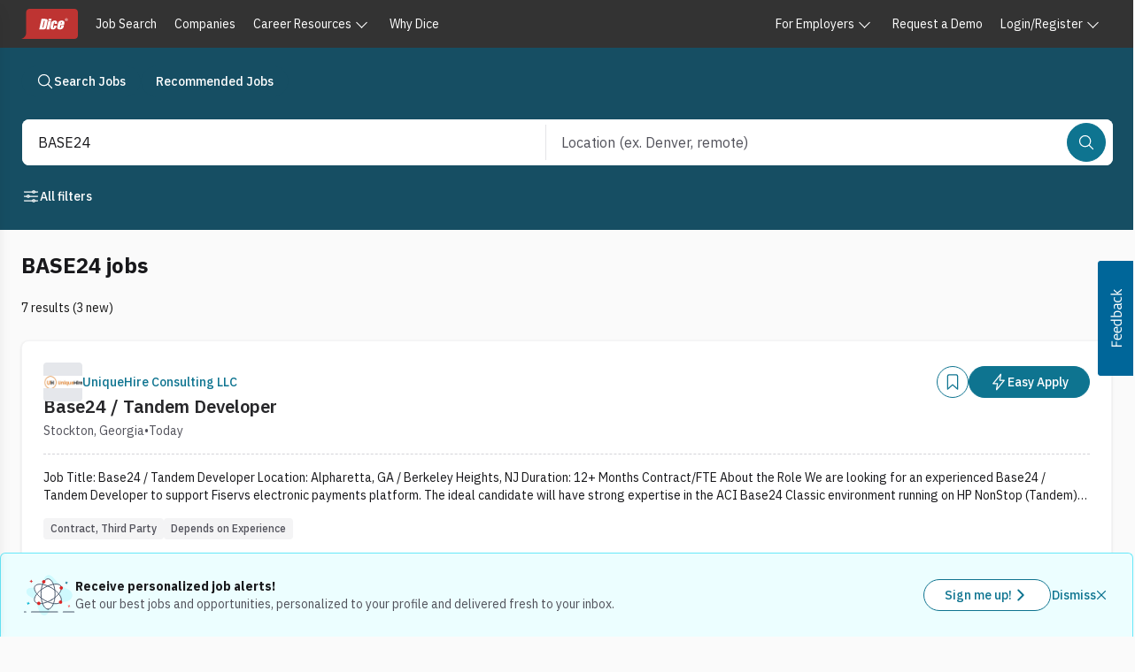

--- FILE ---
content_type: application/javascript; charset=UTF-8
request_url: https://www.dice.com/platform/_next/static/chunks/16255be258cc30f9.js
body_size: 21635
content:

!function(){try{var e="undefined"!=typeof window?window:"undefined"!=typeof global?global:"undefined"!=typeof globalThis?globalThis:"undefined"!=typeof self?self:{},n=(new e.Error).stack;n&&(e._sentryDebugIds=e._sentryDebugIds||{},e._sentryDebugIds[n]="ce15c25c-25ae-5339-9ff3-a954ef3f9f66")}catch(e){}}();
(globalThis.TURBOPACK||(globalThis.TURBOPACK=[])).push(["object"==typeof document?document.currentScript:void 0,38570,e=>{"use strict";e.s([])},169790,904783,e=>{"use strict";var t,a;e.s(["ZodError",()=>o,"ZodIssueCode",()=>i,"quotelessJson",()=>n],169790),e.s(["ZodParsedType",()=>r,"getParsedType",()=>s,"objectUtil",()=>a,"util",()=>t],904783),function(e){e.assertEqual=e=>{},e.assertIs=function(e){},e.assertNever=function(e){throw Error()},e.arrayToEnum=e=>{let t={};for(let a of e)t[a]=a;return t},e.getValidEnumValues=t=>{let a=e.objectKeys(t).filter(e=>"number"!=typeof t[t[e]]),r={};for(let e of a)r[e]=t[e];return e.objectValues(r)},e.objectValues=t=>e.objectKeys(t).map(function(e){return t[e]}),e.objectKeys="function"==typeof Object.keys?e=>Object.keys(e):e=>{let t=[];for(let a in e)Object.prototype.hasOwnProperty.call(e,a)&&t.push(a);return t},e.find=(e,t)=>{for(let a of e)if(t(a))return a},e.isInteger="function"==typeof Number.isInteger?e=>Number.isInteger(e):e=>"number"==typeof e&&Number.isFinite(e)&&Math.floor(e)===e,e.joinValues=function(e){let t=arguments.length>1&&void 0!==arguments[1]?arguments[1]:" | ";return e.map(e=>"string"==typeof e?"'".concat(e,"'"):e).join(t)},e.jsonStringifyReplacer=(e,t)=>"bigint"==typeof t?t.toString():t}(t||(t={})),(a||(a={})).mergeShapes=(e,t)=>({...e,...t});let r=t.arrayToEnum(["string","nan","number","integer","float","boolean","date","bigint","symbol","function","undefined","null","array","object","unknown","promise","void","never","map","set"]),s=e=>{switch(typeof e){case"undefined":return r.undefined;case"string":return r.string;case"number":return Number.isNaN(e)?r.nan:r.number;case"boolean":return r.boolean;case"function":return r.function;case"bigint":return r.bigint;case"symbol":return r.symbol;case"object":if(Array.isArray(e))return r.array;if(null===e)return r.null;if(e.then&&"function"==typeof e.then&&e.catch&&"function"==typeof e.catch)return r.promise;if("undefined"!=typeof Map&&e instanceof Map)return r.map;if("undefined"!=typeof Set&&e instanceof Set)return r.set;if("undefined"!=typeof Date&&e instanceof Date)return r.date;return r.object;default:return r.unknown}},i=t.arrayToEnum(["invalid_type","invalid_literal","custom","invalid_union","invalid_union_discriminator","invalid_enum_value","unrecognized_keys","invalid_arguments","invalid_return_type","invalid_date","invalid_string","too_small","too_big","invalid_intersection_types","not_multiple_of","not_finite"]),n=e=>JSON.stringify(e,null,2).replace(/"([^"]+)":/g,"$1:");class o extends Error{get errors(){return this.issues}format(e){let t=e||function(e){return e.message},a={_errors:[]},r=e=>{for(let s of e.issues)if("invalid_union"===s.code)s.unionErrors.map(r);else if("invalid_return_type"===s.code)r(s.returnTypeError);else if("invalid_arguments"===s.code)r(s.argumentsError);else if(0===s.path.length)a._errors.push(t(s));else{let e=a,r=0;for(;r<s.path.length;){let a=s.path[r];r===s.path.length-1?(e[a]=e[a]||{_errors:[]},e[a]._errors.push(t(s))):e[a]=e[a]||{_errors:[]},e=e[a],r++}}};return r(this),a}static assert(e){if(!(e instanceof o))throw Error("Not a ZodError: ".concat(e))}toString(){return this.message}get message(){return JSON.stringify(this.issues,t.jsonStringifyReplacer,2)}get isEmpty(){return 0===this.issues.length}flatten(){let e=arguments.length>0&&void 0!==arguments[0]?arguments[0]:e=>e.message,t={},a=[];for(let r of this.issues)if(r.path.length>0){let a=r.path[0];t[a]=t[a]||[],t[a].push(e(r))}else a.push(e(r));return{formErrors:a,fieldErrors:t}}get formErrors(){return this.flatten()}constructor(e){var t;super(),t=this,this.issues=[],this.addIssue=e=>{this.issues=[...this.issues,e]},this.addIssues=function(){let e=arguments.length>0&&void 0!==arguments[0]?arguments[0]:[];t.issues=[...t.issues,...e]};let a=new.target.prototype;Object.setPrototypeOf?Object.setPrototypeOf(this,a):this.__proto__=a,this.name="ZodError",this.issues=e}}o.create=e=>new o(e)},942850,965638,e=>{"use strict";let t;e.s(["z",()=>tp],942850),e.s(["BRAND",()=>eE,"DIRTY",()=>m,"EMPTY_PATH",()=>c,"INVALID",()=>_,"NEVER",()=>to,"OK",()=>f,"ParseStatus",()=>h,"Schema",()=>E,"ZodAny",()=>q,"ZodArray",()=>ea,"ZodBigInt",()=>H,"ZodBoolean",()=>Y,"ZodBranded",()=>eP,"ZodCatch",()=>eC,"ZodDate",()=>G,"ZodDefault",()=>eb,"ZodDiscriminatedUnion",()=>en,"ZodEffects",()=>ev,"ZodEnum",()=>ef,"ZodError",()=>td.ZodError,"ZodFirstPartyTypeKind",()=>r,"ZodFunction",()=>ep,"ZodIntersection",()=>eo,"ZodIssueCode",()=>td.ZodIssueCode,"ZodLazy",()=>eh,"ZodLiteral",()=>e_,"ZodMap",()=>eu,"ZodNaN",()=>eZ,"ZodNativeEnum",()=>ey,"ZodNever",()=>ee,"ZodNull",()=>$,"ZodNullable",()=>eI,"ZodNumber",()=>V,"ZodObject",()=>er,"ZodOptional",()=>eT,"ZodParsedType",()=>I.ZodParsedType,"ZodPipeline",()=>eN,"ZodPromise",()=>eg,"ZodReadonly",()=>eA,"ZodRecord",()=>el,"ZodSchema",()=>E,"ZodSet",()=>ec,"ZodString",()=>K,"ZodSymbol",()=>J,"ZodTransformer",()=>ev,"ZodTuple",()=>ed,"ZodType",()=>E,"ZodUndefined",()=>W,"ZodUnion",()=>es,"ZodUnknown",()=>Q,"ZodVoid",()=>et,"addIssueToContext",()=>p,"any",()=>eF,"array",()=>eH,"bigint",()=>eU,"boolean",()=>eB,"coerce",()=>tn,"custom",()=>ex,"date",()=>eD,"datetimeRegex",()=>X,"default",()=>tu,"defaultErrorMap",()=>n,"discriminatedUnion",()=>eW,"effect",()=>e3,"enum",()=>e5,"function",()=>e9,"getErrorMap",()=>l,"getParsedType",()=>I.getParsedType,"instanceof",()=>eO,"intersection",()=>e$,"isAborted",()=>y,"isAsync",()=>T,"isDirty",()=>g,"isValid",()=>v,"late",()=>eR,"lazy",()=>e4,"literal",()=>e2,"makeIssue",()=>u,"map",()=>e0,"nan",()=>eS,"nativeEnum",()=>e6,"never",()=>eK,"null",()=>ez,"nullable",()=>te,"number",()=>ew,"object",()=>eY,"objectUtil",()=>I.objectUtil,"oboolean",()=>ti,"onumber",()=>ts,"optional",()=>e7,"ostring",()=>tr,"pipeline",()=>ta,"preprocess",()=>tt,"promise",()=>e8,"quotelessJson",()=>td.quotelessJson,"record",()=>eQ,"set",()=>e1,"setErrorMap",()=>d,"strictObject",()=>eG,"string",()=>eL,"symbol",()=>eM,"transformer",()=>e3,"tuple",()=>eq,"undefined",()=>ej,"union",()=>eJ,"unknown",()=>eX,"util",()=>I.util,"void",()=>eV,"z",()=>tc],355998),e.s(["default",()=>tu],246685),e.s(["BRAND",()=>eE,"DIRTY",()=>m,"EMPTY_PATH",()=>c,"INVALID",()=>_,"NEVER",()=>to,"OK",()=>f,"ParseStatus",()=>h,"Schema",()=>E,"ZodAny",()=>q,"ZodArray",()=>ea,"ZodBigInt",()=>H,"ZodBoolean",()=>Y,"ZodBranded",()=>eP,"ZodCatch",()=>eC,"ZodDate",()=>G,"ZodDefault",()=>eb,"ZodDiscriminatedUnion",()=>en,"ZodEffects",()=>ev,"ZodEnum",()=>ef,"ZodError",()=>td.ZodError,"ZodFirstPartyTypeKind",()=>r,"ZodFunction",()=>ep,"ZodIntersection",()=>eo,"ZodIssueCode",()=>td.ZodIssueCode,"ZodLazy",()=>eh,"ZodLiteral",()=>e_,"ZodMap",()=>eu,"ZodNaN",()=>eZ,"ZodNativeEnum",()=>ey,"ZodNever",()=>ee,"ZodNull",()=>$,"ZodNullable",()=>eI,"ZodNumber",()=>V,"ZodObject",()=>er,"ZodOptional",()=>eT,"ZodParsedType",()=>I.ZodParsedType,"ZodPipeline",()=>eN,"ZodPromise",()=>eg,"ZodReadonly",()=>eA,"ZodRecord",()=>el,"ZodSchema",()=>E,"ZodSet",()=>ec,"ZodString",()=>K,"ZodSymbol",()=>J,"ZodTransformer",()=>ev,"ZodTuple",()=>ed,"ZodType",()=>E,"ZodUndefined",()=>W,"ZodUnion",()=>es,"ZodUnknown",()=>Q,"ZodVoid",()=>et,"addIssueToContext",()=>p,"any",()=>eF,"array",()=>eH,"bigint",()=>eU,"boolean",()=>eB,"coerce",()=>tn,"custom",()=>ex,"date",()=>eD,"datetimeRegex",()=>X,"defaultErrorMap",()=>n,"discriminatedUnion",()=>eW,"effect",()=>e3,"enum",()=>e5,"function",()=>e9,"getErrorMap",()=>l,"getParsedType",()=>I.getParsedType,"instanceof",()=>eO,"intersection",()=>e$,"isAborted",()=>y,"isAsync",()=>T,"isDirty",()=>g,"isValid",()=>v,"late",()=>eR,"lazy",()=>e4,"literal",()=>e2,"makeIssue",()=>u,"map",()=>e0,"nan",()=>eS,"nativeEnum",()=>e6,"never",()=>eK,"null",()=>ez,"nullable",()=>te,"number",()=>ew,"object",()=>eY,"objectUtil",()=>I.objectUtil,"oboolean",()=>ti,"onumber",()=>ts,"optional",()=>e7,"ostring",()=>tr,"pipeline",()=>ta,"preprocess",()=>tt,"promise",()=>e8,"quotelessJson",()=>td.quotelessJson,"record",()=>eQ,"set",()=>e1,"setErrorMap",()=>d,"strictObject",()=>eG,"string",()=>eL,"symbol",()=>eM,"transformer",()=>e3,"tuple",()=>eq,"undefined",()=>ej,"union",()=>eJ,"unknown",()=>eX,"util",()=>I.util,"void",()=>eV],788685),e.i(38570),e.s(["defaultErrorMap",()=>n,"getErrorMap",()=>l,"setErrorMap",()=>d],277290),e.s(["getErrorMap",()=>l,"setErrorMap",()=>d],937904);var a,r,s=e.i(169790),i=e.i(904783);let n=(e,t)=>{let a;switch(e.code){case s.ZodIssueCode.invalid_type:a=e.received===i.ZodParsedType.undefined?"Required":"Expected ".concat(e.expected,", received ").concat(e.received);break;case s.ZodIssueCode.invalid_literal:a="Invalid literal value, expected ".concat(JSON.stringify(e.expected,i.util.jsonStringifyReplacer));break;case s.ZodIssueCode.unrecognized_keys:a="Unrecognized key(s) in object: ".concat(i.util.joinValues(e.keys,", "));break;case s.ZodIssueCode.invalid_union:a="Invalid input";break;case s.ZodIssueCode.invalid_union_discriminator:a="Invalid discriminator value. Expected ".concat(i.util.joinValues(e.options));break;case s.ZodIssueCode.invalid_enum_value:a="Invalid enum value. Expected ".concat(i.util.joinValues(e.options),", received '").concat(e.received,"'");break;case s.ZodIssueCode.invalid_arguments:a="Invalid function arguments";break;case s.ZodIssueCode.invalid_return_type:a="Invalid function return type";break;case s.ZodIssueCode.invalid_date:a="Invalid date";break;case s.ZodIssueCode.invalid_string:"object"==typeof e.validation?"includes"in e.validation?(a='Invalid input: must include "'.concat(e.validation.includes,'"'),"number"==typeof e.validation.position&&(a="".concat(a," at one or more positions greater than or equal to ").concat(e.validation.position))):"startsWith"in e.validation?a='Invalid input: must start with "'.concat(e.validation.startsWith,'"'):"endsWith"in e.validation?a='Invalid input: must end with "'.concat(e.validation.endsWith,'"'):i.util.assertNever(e.validation):a="regex"!==e.validation?"Invalid ".concat(e.validation):"Invalid";break;case s.ZodIssueCode.too_small:a="array"===e.type?"Array must contain ".concat(e.exact?"exactly":e.inclusive?"at least":"more than"," ").concat(e.minimum," element(s)"):"string"===e.type?"String must contain ".concat(e.exact?"exactly":e.inclusive?"at least":"over"," ").concat(e.minimum," character(s)"):"number"===e.type||"bigint"===e.type?"Number must be ".concat(e.exact?"exactly equal to ":e.inclusive?"greater than or equal to ":"greater than ").concat(e.minimum):"date"===e.type?"Date must be ".concat(e.exact?"exactly equal to ":e.inclusive?"greater than or equal to ":"greater than ").concat(new Date(Number(e.minimum))):"Invalid input";break;case s.ZodIssueCode.too_big:a="array"===e.type?"Array must contain ".concat(e.exact?"exactly":e.inclusive?"at most":"less than"," ").concat(e.maximum," element(s)"):"string"===e.type?"String must contain ".concat(e.exact?"exactly":e.inclusive?"at most":"under"," ").concat(e.maximum," character(s)"):"number"===e.type?"Number must be ".concat(e.exact?"exactly":e.inclusive?"less than or equal to":"less than"," ").concat(e.maximum):"bigint"===e.type?"BigInt must be ".concat(e.exact?"exactly":e.inclusive?"less than or equal to":"less than"," ").concat(e.maximum):"date"===e.type?"Date must be ".concat(e.exact?"exactly":e.inclusive?"smaller than or equal to":"smaller than"," ").concat(new Date(Number(e.maximum))):"Invalid input";break;case s.ZodIssueCode.custom:a="Invalid input";break;case s.ZodIssueCode.invalid_intersection_types:a="Intersection results could not be merged";break;case s.ZodIssueCode.not_multiple_of:a="Number must be a multiple of ".concat(e.multipleOf);break;case s.ZodIssueCode.not_finite:a="Number must be finite";break;default:a=t.defaultError,i.util.assertNever(e)}return{message:a}},o=n;function d(e){o=e}function l(){return o}e.i(937904),e.i(277290),e.s(["DIRTY",()=>m,"EMPTY_PATH",()=>c,"INVALID",()=>_,"OK",()=>f,"ParseStatus",()=>h,"addIssueToContext",()=>p,"isAborted",()=>y,"isAsync",()=>T,"isDirty",()=>g,"isValid",()=>v,"makeIssue",()=>u],665354);let u=e=>{let{data:t,path:a,errorMaps:r,issueData:s}=e,i=[...a,...s.path||[]],n={...s,path:i};if(void 0!==s.message)return{...s,path:i,message:s.message};let o="";for(let e of r.filter(e=>!!e).slice().reverse())o=e(n,{data:t,defaultError:o}).message;return{...s,path:i,message:o}},c=[];function p(e,t){let a=o,r=u({issueData:t,data:e.data,path:e.path,errorMaps:[e.common.contextualErrorMap,e.schemaErrorMap,a,a===n?void 0:n].filter(e=>!!e)});e.common.issues.push(r)}class h{dirty(){"valid"===this.value&&(this.value="dirty")}abort(){"aborted"!==this.value&&(this.value="aborted")}static mergeArray(e,t){let a=[];for(let r of t){if("aborted"===r.status)return _;"dirty"===r.status&&e.dirty(),a.push(r.value)}return{status:e.value,value:a}}static async mergeObjectAsync(e,t){let a=[];for(let e of t){let t=await e.key,r=await e.value;a.push({key:t,value:r})}return h.mergeObjectSync(e,a)}static mergeObjectSync(e,t){let a={};for(let r of t){let{key:t,value:s}=r;if("aborted"===t.status||"aborted"===s.status)return _;"dirty"===t.status&&e.dirty(),"dirty"===s.status&&e.dirty(),"__proto__"!==t.value&&(void 0!==s.value||r.alwaysSet)&&(a[t.value]=s.value)}return{status:e.value,value:a}}constructor(){this.value="valid"}}let _=Object.freeze({status:"aborted"}),m=e=>({status:"dirty",value:e}),f=e=>({status:"valid",value:e}),y=e=>"aborted"===e.status,g=e=>"dirty"===e.status,v=e=>"valid"===e.status,T=e=>"undefined"!=typeof Promise&&e instanceof Promise;e.i(665354),e.s([],527404),e.i(527404);var I=i;e.s(["BRAND",()=>eE,"NEVER",()=>to,"Schema",()=>E,"ZodAny",()=>q,"ZodArray",()=>ea,"ZodBigInt",()=>H,"ZodBoolean",()=>Y,"ZodBranded",()=>eP,"ZodCatch",()=>eC,"ZodDate",()=>G,"ZodDefault",()=>eb,"ZodDiscriminatedUnion",()=>en,"ZodEffects",()=>ev,"ZodEnum",()=>ef,"ZodFirstPartyTypeKind",()=>r,"ZodFunction",()=>ep,"ZodIntersection",()=>eo,"ZodLazy",()=>eh,"ZodLiteral",()=>e_,"ZodMap",()=>eu,"ZodNaN",()=>eZ,"ZodNativeEnum",()=>ey,"ZodNever",()=>ee,"ZodNull",()=>$,"ZodNullable",()=>eI,"ZodNumber",()=>V,"ZodObject",()=>er,"ZodOptional",()=>eT,"ZodPipeline",()=>eN,"ZodPromise",()=>eg,"ZodReadonly",()=>eA,"ZodRecord",()=>el,"ZodSchema",()=>E,"ZodSet",()=>ec,"ZodString",()=>K,"ZodSymbol",()=>J,"ZodTransformer",()=>ev,"ZodTuple",()=>ed,"ZodType",()=>E,"ZodUndefined",()=>W,"ZodUnion",()=>es,"ZodUnknown",()=>Q,"ZodVoid",()=>et,"any",()=>eF,"array",()=>eH,"bigint",()=>eU,"boolean",()=>eB,"coerce",()=>tn,"custom",()=>ex,"date",()=>eD,"datetimeRegex",()=>X,"discriminatedUnion",()=>eW,"effect",()=>e3,"enum",()=>e5,"function",()=>e9,"instanceof",()=>eO,"intersection",()=>e$,"late",()=>eR,"lazy",()=>e4,"literal",()=>e2,"map",()=>e0,"nan",()=>eS,"nativeEnum",()=>e6,"never",()=>eK,"null",()=>ez,"nullable",()=>te,"number",()=>ew,"object",()=>eY,"oboolean",()=>ti,"onumber",()=>ts,"optional",()=>e7,"ostring",()=>tr,"pipeline",()=>ta,"preprocess",()=>tt,"promise",()=>e8,"record",()=>eQ,"set",()=>e1,"strictObject",()=>eG,"string",()=>eL,"symbol",()=>eM,"transformer",()=>e3,"tuple",()=>eq,"undefined",()=>ej,"union",()=>eJ,"unknown",()=>eX,"void",()=>eV],965638),!function(e){e.errToObj=e=>"string"==typeof e?{message:e}:e||{},e.toString=e=>"string"==typeof e?e:null==e?void 0:e.message}(a||(a={}));class b{get path(){return this._cachedPath.length||(Array.isArray(this._key)?this._cachedPath.push(...this._path,...this._key):this._cachedPath.push(...this._path,this._key)),this._cachedPath}constructor(e,t,a,r){this._cachedPath=[],this.parent=e,this.data=t,this._path=a,this._key=r}}let C=(e,t)=>{if(v(t))return{success:!0,data:t.value};if(!e.common.issues.length)throw Error("Validation failed but no issues detected.");return{success:!1,get error(){if(this._error)return this._error;let t=new s.ZodError(e.common.issues);return this._error=t,this._error}}};function Z(e){if(!e)return{};let{errorMap:t,invalid_type_error:a,required_error:r,description:s}=e;if(t&&(a||r))throw Error('Can\'t use "invalid_type_error" or "required_error" in conjunction with custom error map.');return t?{errorMap:t,description:s}:{errorMap:(t,s)=>{var i,n;let{message:o}=e;return"invalid_enum_value"===t.code?{message:null!=o?o:s.defaultError}:void 0===s.data?{message:null!=(i=null!=o?o:r)?i:s.defaultError}:"invalid_type"!==t.code?{message:s.defaultError}:{message:null!=(n=null!=o?o:a)?n:s.defaultError}},description:s}}class E{get description(){return this._def.description}_getType(e){return(0,i.getParsedType)(e.data)}_getOrReturnCtx(e,t){return t||{common:e.parent.common,data:e.data,parsedType:(0,i.getParsedType)(e.data),schemaErrorMap:this._def.errorMap,path:e.path,parent:e.parent}}_processInputParams(e){return{status:new h,ctx:{common:e.parent.common,data:e.data,parsedType:(0,i.getParsedType)(e.data),schemaErrorMap:this._def.errorMap,path:e.path,parent:e.parent}}}_parseSync(e){let t=this._parse(e);if(T(t))throw Error("Synchronous parse encountered promise.");return t}_parseAsync(e){return Promise.resolve(this._parse(e))}parse(e,t){let a=this.safeParse(e,t);if(a.success)return a.data;throw a.error}safeParse(e,t){var a;let r={common:{issues:[],async:null!=(a=null==t?void 0:t.async)&&a,contextualErrorMap:null==t?void 0:t.errorMap},path:(null==t?void 0:t.path)||[],schemaErrorMap:this._def.errorMap,parent:null,data:e,parsedType:(0,i.getParsedType)(e)},s=this._parseSync({data:e,path:r.path,parent:r});return C(r,s)}"~validate"(e){let t={common:{issues:[],async:!!this["~standard"].async},path:[],schemaErrorMap:this._def.errorMap,parent:null,data:e,parsedType:(0,i.getParsedType)(e)};if(!this["~standard"].async)try{let a=this._parseSync({data:e,path:[],parent:t});return v(a)?{value:a.value}:{issues:t.common.issues}}catch(e){var a,r;(null==e||null==(r=e.message)||null==(a=r.toLowerCase())?void 0:a.includes("encountered"))&&(this["~standard"].async=!0),t.common={issues:[],async:!0}}return this._parseAsync({data:e,path:[],parent:t}).then(e=>v(e)?{value:e.value}:{issues:t.common.issues})}async parseAsync(e,t){let a=await this.safeParseAsync(e,t);if(a.success)return a.data;throw a.error}async safeParseAsync(e,t){let a={common:{issues:[],contextualErrorMap:null==t?void 0:t.errorMap,async:!0},path:(null==t?void 0:t.path)||[],schemaErrorMap:this._def.errorMap,parent:null,data:e,parsedType:(0,i.getParsedType)(e)},r=this._parse({data:e,path:a.path,parent:a});return C(a,await (T(r)?r:Promise.resolve(r)))}refine(e,t){return this._refinement((a,r)=>{let i=e(a),n=()=>r.addIssue({code:s.ZodIssueCode.custom,..."string"==typeof t||void 0===t?{message:t}:"function"==typeof t?t(a):t});return"undefined"!=typeof Promise&&i instanceof Promise?i.then(e=>!!e||(n(),!1)):!!i||(n(),!1)})}refinement(e,t){return this._refinement((a,r)=>!!e(a)||(r.addIssue("function"==typeof t?t(a,r):t),!1))}_refinement(e){return new ev({schema:this,typeName:r.ZodEffects,effect:{type:"refinement",refinement:e}})}superRefine(e){return this._refinement(e)}optional(){return eT.create(this,this._def)}nullable(){return eI.create(this,this._def)}nullish(){return this.nullable().optional()}array(){return ea.create(this)}promise(){return eg.create(this,this._def)}or(e){return es.create([this,e],this._def)}and(e){return eo.create(this,e,this._def)}transform(e){return new ev({...Z(this._def),schema:this,typeName:r.ZodEffects,effect:{type:"transform",transform:e}})}default(e){return new eb({...Z(this._def),innerType:this,defaultValue:"function"==typeof e?e:()=>e,typeName:r.ZodDefault})}brand(){return new eP({typeName:r.ZodBranded,type:this,...Z(this._def)})}catch(e){return new eC({...Z(this._def),innerType:this,catchValue:"function"==typeof e?e:()=>e,typeName:r.ZodCatch})}describe(e){return new this.constructor({...this._def,description:e})}pipe(e){return eN.create(this,e)}readonly(){return eA.create(this)}isOptional(){return this.safeParse(void 0).success}isNullable(){return this.safeParse(null).success}constructor(e){this.spa=this.safeParseAsync,this._def=e,this.parse=this.parse.bind(this),this.safeParse=this.safeParse.bind(this),this.parseAsync=this.parseAsync.bind(this),this.safeParseAsync=this.safeParseAsync.bind(this),this.spa=this.spa.bind(this),this.refine=this.refine.bind(this),this.refinement=this.refinement.bind(this),this.superRefine=this.superRefine.bind(this),this.optional=this.optional.bind(this),this.nullable=this.nullable.bind(this),this.nullish=this.nullish.bind(this),this.array=this.array.bind(this),this.promise=this.promise.bind(this),this.or=this.or.bind(this),this.and=this.and.bind(this),this.transform=this.transform.bind(this),this.brand=this.brand.bind(this),this.default=this.default.bind(this),this.catch=this.catch.bind(this),this.describe=this.describe.bind(this),this.pipe=this.pipe.bind(this),this.readonly=this.readonly.bind(this),this.isNullable=this.isNullable.bind(this),this.isOptional=this.isOptional.bind(this),this["~standard"]={version:1,vendor:"zod",validate:e=>this["~validate"](e)}}}let P=/^c[^\s-]{8,}$/i,N=/^[0-9a-z]+$/,A=/^[0-9A-HJKMNP-TV-Z]{26}$/i,k=/^[0-9a-fA-F]{8}\b-[0-9a-fA-F]{4}\b-[0-9a-fA-F]{4}\b-[0-9a-fA-F]{4}\b-[0-9a-fA-F]{12}$/i,x=/^[a-z0-9_-]{21}$/i,R=/^[A-Za-z0-9-_]+\.[A-Za-z0-9-_]+\.[A-Za-z0-9-_]*$/,O=/^[-+]?P(?!$)(?:(?:[-+]?\d+Y)|(?:[-+]?\d+[.,]\d+Y$))?(?:(?:[-+]?\d+M)|(?:[-+]?\d+[.,]\d+M$))?(?:(?:[-+]?\d+W)|(?:[-+]?\d+[.,]\d+W$))?(?:(?:[-+]?\d+D)|(?:[-+]?\d+[.,]\d+D$))?(?:T(?=[\d+-])(?:(?:[-+]?\d+H)|(?:[-+]?\d+[.,]\d+H$))?(?:(?:[-+]?\d+M)|(?:[-+]?\d+[.,]\d+M$))?(?:[-+]?\d+(?:[.,]\d+)?S)?)??$/,L=/^(?!\.)(?!.*\.\.)([A-Z0-9_'+\-\.]*)[A-Z0-9_+-]@([A-Z0-9][A-Z0-9\-]*\.)+[A-Z]{2,}$/i,w=/^(?:(?:25[0-5]|2[0-4][0-9]|1[0-9][0-9]|[1-9][0-9]|[0-9])\.){3}(?:25[0-5]|2[0-4][0-9]|1[0-9][0-9]|[1-9][0-9]|[0-9])$/,S=/^(?:(?:25[0-5]|2[0-4][0-9]|1[0-9][0-9]|[1-9][0-9]|[0-9])\.){3}(?:25[0-5]|2[0-4][0-9]|1[0-9][0-9]|[1-9][0-9]|[0-9])\/(3[0-2]|[12]?[0-9])$/,U=/^(([0-9a-fA-F]{1,4}:){7,7}[0-9a-fA-F]{1,4}|([0-9a-fA-F]{1,4}:){1,7}:|([0-9a-fA-F]{1,4}:){1,6}:[0-9a-fA-F]{1,4}|([0-9a-fA-F]{1,4}:){1,5}(:[0-9a-fA-F]{1,4}){1,2}|([0-9a-fA-F]{1,4}:){1,4}(:[0-9a-fA-F]{1,4}){1,3}|([0-9a-fA-F]{1,4}:){1,3}(:[0-9a-fA-F]{1,4}){1,4}|([0-9a-fA-F]{1,4}:){1,2}(:[0-9a-fA-F]{1,4}){1,5}|[0-9a-fA-F]{1,4}:((:[0-9a-fA-F]{1,4}){1,6})|:((:[0-9a-fA-F]{1,4}){1,7}|:)|fe80:(:[0-9a-fA-F]{0,4}){0,4}%[0-9a-zA-Z]{1,}|::(ffff(:0{1,4}){0,1}:){0,1}((25[0-5]|(2[0-4]|1{0,1}[0-9]){0,1}[0-9])\.){3,3}(25[0-5]|(2[0-4]|1{0,1}[0-9]){0,1}[0-9])|([0-9a-fA-F]{1,4}:){1,4}:((25[0-5]|(2[0-4]|1{0,1}[0-9]){0,1}[0-9])\.){3,3}(25[0-5]|(2[0-4]|1{0,1}[0-9]){0,1}[0-9]))$/,B=/^(([0-9a-fA-F]{1,4}:){7,7}[0-9a-fA-F]{1,4}|([0-9a-fA-F]{1,4}:){1,7}:|([0-9a-fA-F]{1,4}:){1,6}:[0-9a-fA-F]{1,4}|([0-9a-fA-F]{1,4}:){1,5}(:[0-9a-fA-F]{1,4}){1,2}|([0-9a-fA-F]{1,4}:){1,4}(:[0-9a-fA-F]{1,4}){1,3}|([0-9a-fA-F]{1,4}:){1,3}(:[0-9a-fA-F]{1,4}){1,4}|([0-9a-fA-F]{1,4}:){1,2}(:[0-9a-fA-F]{1,4}){1,5}|[0-9a-fA-F]{1,4}:((:[0-9a-fA-F]{1,4}){1,6})|:((:[0-9a-fA-F]{1,4}){1,7}|:)|fe80:(:[0-9a-fA-F]{0,4}){0,4}%[0-9a-zA-Z]{1,}|::(ffff(:0{1,4}){0,1}:){0,1}((25[0-5]|(2[0-4]|1{0,1}[0-9]){0,1}[0-9])\.){3,3}(25[0-5]|(2[0-4]|1{0,1}[0-9]){0,1}[0-9])|([0-9a-fA-F]{1,4}:){1,4}:((25[0-5]|(2[0-4]|1{0,1}[0-9]){0,1}[0-9])\.){3,3}(25[0-5]|(2[0-4]|1{0,1}[0-9]){0,1}[0-9]))\/(12[0-8]|1[01][0-9]|[1-9]?[0-9])$/,D=/^([0-9a-zA-Z+/]{4})*(([0-9a-zA-Z+/]{2}==)|([0-9a-zA-Z+/]{3}=))?$/,M=/^([0-9a-zA-Z-_]{4})*(([0-9a-zA-Z-_]{2}(==)?)|([0-9a-zA-Z-_]{3}(=)?))?$/,j="((\\d\\d[2468][048]|\\d\\d[13579][26]|\\d\\d0[48]|[02468][048]00|[13579][26]00)-02-29|\\d{4}-((0[13578]|1[02])-(0[1-9]|[12]\\d|3[01])|(0[469]|11)-(0[1-9]|[12]\\d|30)|(02)-(0[1-9]|1\\d|2[0-8])))",z=new RegExp("^".concat(j,"$"));function F(e){let t="[0-5]\\d";e.precision?t="".concat(t,"\\.\\d{").concat(e.precision,"}"):null==e.precision&&(t="".concat(t,"(\\.\\d+)?"));let a=e.precision?"+":"?";return"([01]\\d|2[0-3]):[0-5]\\d(:".concat(t,")").concat(a)}function X(e){let t="".concat(j,"T").concat(F(e)),a=[];return a.push(e.local?"Z?":"Z"),e.offset&&a.push("([+-]\\d{2}:?\\d{2})"),t="".concat(t,"(").concat(a.join("|"),")"),new RegExp("^".concat(t,"$"))}class K extends E{_parse(e){var a,r,n,o;let d;if(this._def.coerce&&(e.data=String(e.data)),this._getType(e)!==i.ZodParsedType.string){let t=this._getOrReturnCtx(e);return p(t,{code:s.ZodIssueCode.invalid_type,expected:i.ZodParsedType.string,received:t.parsedType}),_}let l=new h;for(let u of this._def.checks)if("min"===u.kind)e.data.length<u.value&&(p(d=this._getOrReturnCtx(e,d),{code:s.ZodIssueCode.too_small,minimum:u.value,type:"string",inclusive:!0,exact:!1,message:u.message}),l.dirty());else if("max"===u.kind)e.data.length>u.value&&(p(d=this._getOrReturnCtx(e,d),{code:s.ZodIssueCode.too_big,maximum:u.value,type:"string",inclusive:!0,exact:!1,message:u.message}),l.dirty());else if("length"===u.kind){let t=e.data.length>u.value,a=e.data.length<u.value;(t||a)&&(d=this._getOrReturnCtx(e,d),t?p(d,{code:s.ZodIssueCode.too_big,maximum:u.value,type:"string",inclusive:!0,exact:!0,message:u.message}):a&&p(d,{code:s.ZodIssueCode.too_small,minimum:u.value,type:"string",inclusive:!0,exact:!0,message:u.message}),l.dirty())}else if("email"===u.kind)L.test(e.data)||(p(d=this._getOrReturnCtx(e,d),{validation:"email",code:s.ZodIssueCode.invalid_string,message:u.message}),l.dirty());else if("emoji"===u.kind)t||(t=RegExp("^(\\p{Extended_Pictographic}|\\p{Emoji_Component})+$","u")),t.test(e.data)||(p(d=this._getOrReturnCtx(e,d),{validation:"emoji",code:s.ZodIssueCode.invalid_string,message:u.message}),l.dirty());else if("uuid"===u.kind)k.test(e.data)||(p(d=this._getOrReturnCtx(e,d),{validation:"uuid",code:s.ZodIssueCode.invalid_string,message:u.message}),l.dirty());else if("nanoid"===u.kind)x.test(e.data)||(p(d=this._getOrReturnCtx(e,d),{validation:"nanoid",code:s.ZodIssueCode.invalid_string,message:u.message}),l.dirty());else if("cuid"===u.kind)P.test(e.data)||(p(d=this._getOrReturnCtx(e,d),{validation:"cuid",code:s.ZodIssueCode.invalid_string,message:u.message}),l.dirty());else if("cuid2"===u.kind)N.test(e.data)||(p(d=this._getOrReturnCtx(e,d),{validation:"cuid2",code:s.ZodIssueCode.invalid_string,message:u.message}),l.dirty());else if("ulid"===u.kind)A.test(e.data)||(p(d=this._getOrReturnCtx(e,d),{validation:"ulid",code:s.ZodIssueCode.invalid_string,message:u.message}),l.dirty());else if("url"===u.kind)try{new URL(e.data)}catch(t){p(d=this._getOrReturnCtx(e,d),{validation:"url",code:s.ZodIssueCode.invalid_string,message:u.message}),l.dirty()}else"regex"===u.kind?(u.regex.lastIndex=0,u.regex.test(e.data)||(p(d=this._getOrReturnCtx(e,d),{validation:"regex",code:s.ZodIssueCode.invalid_string,message:u.message}),l.dirty())):"trim"===u.kind?e.data=e.data.trim():"includes"===u.kind?e.data.includes(u.value,u.position)||(p(d=this._getOrReturnCtx(e,d),{code:s.ZodIssueCode.invalid_string,validation:{includes:u.value,position:u.position},message:u.message}),l.dirty()):"toLowerCase"===u.kind?e.data=e.data.toLowerCase():"toUpperCase"===u.kind?e.data=e.data.toUpperCase():"startsWith"===u.kind?e.data.startsWith(u.value)||(p(d=this._getOrReturnCtx(e,d),{code:s.ZodIssueCode.invalid_string,validation:{startsWith:u.value},message:u.message}),l.dirty()):"endsWith"===u.kind?e.data.endsWith(u.value)||(p(d=this._getOrReturnCtx(e,d),{code:s.ZodIssueCode.invalid_string,validation:{endsWith:u.value},message:u.message}),l.dirty()):"datetime"===u.kind?X(u).test(e.data)||(p(d=this._getOrReturnCtx(e,d),{code:s.ZodIssueCode.invalid_string,validation:"datetime",message:u.message}),l.dirty()):"date"===u.kind?z.test(e.data)||(p(d=this._getOrReturnCtx(e,d),{code:s.ZodIssueCode.invalid_string,validation:"date",message:u.message}),l.dirty()):"time"===u.kind?new RegExp("^".concat(F(u),"$")).test(e.data)||(p(d=this._getOrReturnCtx(e,d),{code:s.ZodIssueCode.invalid_string,validation:"time",message:u.message}),l.dirty()):"duration"===u.kind?O.test(e.data)||(p(d=this._getOrReturnCtx(e,d),{validation:"duration",code:s.ZodIssueCode.invalid_string,message:u.message}),l.dirty()):"ip"===u.kind?(a=e.data,!(("v4"===(r=u.version)||!r)&&w.test(a)||("v6"===r||!r)&&U.test(a))&&1&&(p(d=this._getOrReturnCtx(e,d),{validation:"ip",code:s.ZodIssueCode.invalid_string,message:u.message}),l.dirty())):"jwt"===u.kind?!function(e,t){if(!R.test(e))return!1;try{let[a]=e.split(".");if(!a)return!1;let r=a.replace(/-/g,"+").replace(/_/g,"/").padEnd(a.length+(4-a.length%4)%4,"="),s=JSON.parse(atob(r));if("object"!=typeof s||null===s||"typ"in s&&(null==s?void 0:s.typ)!=="JWT"||!s.alg||t&&s.alg!==t)return!1;return!0}catch(e){return!1}}(e.data,u.alg)&&(p(d=this._getOrReturnCtx(e,d),{validation:"jwt",code:s.ZodIssueCode.invalid_string,message:u.message}),l.dirty()):"cidr"===u.kind?(n=e.data,!(("v4"===(o=u.version)||!o)&&S.test(n)||("v6"===o||!o)&&B.test(n))&&1&&(p(d=this._getOrReturnCtx(e,d),{validation:"cidr",code:s.ZodIssueCode.invalid_string,message:u.message}),l.dirty())):"base64"===u.kind?D.test(e.data)||(p(d=this._getOrReturnCtx(e,d),{validation:"base64",code:s.ZodIssueCode.invalid_string,message:u.message}),l.dirty()):"base64url"===u.kind?M.test(e.data)||(p(d=this._getOrReturnCtx(e,d),{validation:"base64url",code:s.ZodIssueCode.invalid_string,message:u.message}),l.dirty()):i.util.assertNever(u);return{status:l.value,value:e.data}}_regex(e,t,r){return this.refinement(t=>e.test(t),{validation:t,code:s.ZodIssueCode.invalid_string,...a.errToObj(r)})}_addCheck(e){return new K({...this._def,checks:[...this._def.checks,e]})}email(e){return this._addCheck({kind:"email",...a.errToObj(e)})}url(e){return this._addCheck({kind:"url",...a.errToObj(e)})}emoji(e){return this._addCheck({kind:"emoji",...a.errToObj(e)})}uuid(e){return this._addCheck({kind:"uuid",...a.errToObj(e)})}nanoid(e){return this._addCheck({kind:"nanoid",...a.errToObj(e)})}cuid(e){return this._addCheck({kind:"cuid",...a.errToObj(e)})}cuid2(e){return this._addCheck({kind:"cuid2",...a.errToObj(e)})}ulid(e){return this._addCheck({kind:"ulid",...a.errToObj(e)})}base64(e){return this._addCheck({kind:"base64",...a.errToObj(e)})}base64url(e){return this._addCheck({kind:"base64url",...a.errToObj(e)})}jwt(e){return this._addCheck({kind:"jwt",...a.errToObj(e)})}ip(e){return this._addCheck({kind:"ip",...a.errToObj(e)})}cidr(e){return this._addCheck({kind:"cidr",...a.errToObj(e)})}datetime(e){var t,r;return"string"==typeof e?this._addCheck({kind:"datetime",precision:null,offset:!1,local:!1,message:e}):this._addCheck({kind:"datetime",precision:void 0===(null==e?void 0:e.precision)?null:null==e?void 0:e.precision,offset:null!=(t=null==e?void 0:e.offset)&&t,local:null!=(r=null==e?void 0:e.local)&&r,...a.errToObj(null==e?void 0:e.message)})}date(e){return this._addCheck({kind:"date",message:e})}time(e){return"string"==typeof e?this._addCheck({kind:"time",precision:null,message:e}):this._addCheck({kind:"time",precision:void 0===(null==e?void 0:e.precision)?null:null==e?void 0:e.precision,...a.errToObj(null==e?void 0:e.message)})}duration(e){return this._addCheck({kind:"duration",...a.errToObj(e)})}regex(e,t){return this._addCheck({kind:"regex",regex:e,...a.errToObj(t)})}includes(e,t){return this._addCheck({kind:"includes",value:e,position:null==t?void 0:t.position,...a.errToObj(null==t?void 0:t.message)})}startsWith(e,t){return this._addCheck({kind:"startsWith",value:e,...a.errToObj(t)})}endsWith(e,t){return this._addCheck({kind:"endsWith",value:e,...a.errToObj(t)})}min(e,t){return this._addCheck({kind:"min",value:e,...a.errToObj(t)})}max(e,t){return this._addCheck({kind:"max",value:e,...a.errToObj(t)})}length(e,t){return this._addCheck({kind:"length",value:e,...a.errToObj(t)})}nonempty(e){return this.min(1,a.errToObj(e))}trim(){return new K({...this._def,checks:[...this._def.checks,{kind:"trim"}]})}toLowerCase(){return new K({...this._def,checks:[...this._def.checks,{kind:"toLowerCase"}]})}toUpperCase(){return new K({...this._def,checks:[...this._def.checks,{kind:"toUpperCase"}]})}get isDatetime(){return!!this._def.checks.find(e=>"datetime"===e.kind)}get isDate(){return!!this._def.checks.find(e=>"date"===e.kind)}get isTime(){return!!this._def.checks.find(e=>"time"===e.kind)}get isDuration(){return!!this._def.checks.find(e=>"duration"===e.kind)}get isEmail(){return!!this._def.checks.find(e=>"email"===e.kind)}get isURL(){return!!this._def.checks.find(e=>"url"===e.kind)}get isEmoji(){return!!this._def.checks.find(e=>"emoji"===e.kind)}get isUUID(){return!!this._def.checks.find(e=>"uuid"===e.kind)}get isNANOID(){return!!this._def.checks.find(e=>"nanoid"===e.kind)}get isCUID(){return!!this._def.checks.find(e=>"cuid"===e.kind)}get isCUID2(){return!!this._def.checks.find(e=>"cuid2"===e.kind)}get isULID(){return!!this._def.checks.find(e=>"ulid"===e.kind)}get isIP(){return!!this._def.checks.find(e=>"ip"===e.kind)}get isCIDR(){return!!this._def.checks.find(e=>"cidr"===e.kind)}get isBase64(){return!!this._def.checks.find(e=>"base64"===e.kind)}get isBase64url(){return!!this._def.checks.find(e=>"base64url"===e.kind)}get minLength(){let e=null;for(let t of this._def.checks)"min"===t.kind&&(null===e||t.value>e)&&(e=t.value);return e}get maxLength(){let e=null;for(let t of this._def.checks)"max"===t.kind&&(null===e||t.value<e)&&(e=t.value);return e}}K.create=e=>{var t;return new K({checks:[],typeName:r.ZodString,coerce:null!=(t=null==e?void 0:e.coerce)&&t,...Z(e)})};class V extends E{_parse(e){let t;if(this._def.coerce&&(e.data=Number(e.data)),this._getType(e)!==i.ZodParsedType.number){let t=this._getOrReturnCtx(e);return p(t,{code:s.ZodIssueCode.invalid_type,expected:i.ZodParsedType.number,received:t.parsedType}),_}let a=new h;for(let r of this._def.checks)"int"===r.kind?i.util.isInteger(e.data)||(p(t=this._getOrReturnCtx(e,t),{code:s.ZodIssueCode.invalid_type,expected:"integer",received:"float",message:r.message}),a.dirty()):"min"===r.kind?(r.inclusive?e.data<r.value:e.data<=r.value)&&(p(t=this._getOrReturnCtx(e,t),{code:s.ZodIssueCode.too_small,minimum:r.value,type:"number",inclusive:r.inclusive,exact:!1,message:r.message}),a.dirty()):"max"===r.kind?(r.inclusive?e.data>r.value:e.data>=r.value)&&(p(t=this._getOrReturnCtx(e,t),{code:s.ZodIssueCode.too_big,maximum:r.value,type:"number",inclusive:r.inclusive,exact:!1,message:r.message}),a.dirty()):"multipleOf"===r.kind?0!==function(e,t){let a=(e.toString().split(".")[1]||"").length,r=(t.toString().split(".")[1]||"").length,s=a>r?a:r;return Number.parseInt(e.toFixed(s).replace(".",""))%Number.parseInt(t.toFixed(s).replace(".",""))/10**s}(e.data,r.value)&&(p(t=this._getOrReturnCtx(e,t),{code:s.ZodIssueCode.not_multiple_of,multipleOf:r.value,message:r.message}),a.dirty()):"finite"===r.kind?Number.isFinite(e.data)||(p(t=this._getOrReturnCtx(e,t),{code:s.ZodIssueCode.not_finite,message:r.message}),a.dirty()):i.util.assertNever(r);return{status:a.value,value:e.data}}gte(e,t){return this.setLimit("min",e,!0,a.toString(t))}gt(e,t){return this.setLimit("min",e,!1,a.toString(t))}lte(e,t){return this.setLimit("max",e,!0,a.toString(t))}lt(e,t){return this.setLimit("max",e,!1,a.toString(t))}setLimit(e,t,r,s){return new V({...this._def,checks:[...this._def.checks,{kind:e,value:t,inclusive:r,message:a.toString(s)}]})}_addCheck(e){return new V({...this._def,checks:[...this._def.checks,e]})}int(e){return this._addCheck({kind:"int",message:a.toString(e)})}positive(e){return this._addCheck({kind:"min",value:0,inclusive:!1,message:a.toString(e)})}negative(e){return this._addCheck({kind:"max",value:0,inclusive:!1,message:a.toString(e)})}nonpositive(e){return this._addCheck({kind:"max",value:0,inclusive:!0,message:a.toString(e)})}nonnegative(e){return this._addCheck({kind:"min",value:0,inclusive:!0,message:a.toString(e)})}multipleOf(e,t){return this._addCheck({kind:"multipleOf",value:e,message:a.toString(t)})}finite(e){return this._addCheck({kind:"finite",message:a.toString(e)})}safe(e){return this._addCheck({kind:"min",inclusive:!0,value:Number.MIN_SAFE_INTEGER,message:a.toString(e)})._addCheck({kind:"max",inclusive:!0,value:Number.MAX_SAFE_INTEGER,message:a.toString(e)})}get minValue(){let e=null;for(let t of this._def.checks)"min"===t.kind&&(null===e||t.value>e)&&(e=t.value);return e}get maxValue(){let e=null;for(let t of this._def.checks)"max"===t.kind&&(null===e||t.value<e)&&(e=t.value);return e}get isInt(){return!!this._def.checks.find(e=>"int"===e.kind||"multipleOf"===e.kind&&i.util.isInteger(e.value))}get isFinite(){let e=null,t=null;for(let a of this._def.checks)if("finite"===a.kind||"int"===a.kind||"multipleOf"===a.kind)return!0;else"min"===a.kind?(null===t||a.value>t)&&(t=a.value):"max"===a.kind&&(null===e||a.value<e)&&(e=a.value);return Number.isFinite(t)&&Number.isFinite(e)}constructor(){super(...arguments),this.min=this.gte,this.max=this.lte,this.step=this.multipleOf}}V.create=e=>new V({checks:[],typeName:r.ZodNumber,coerce:(null==e?void 0:e.coerce)||!1,...Z(e)});class H extends E{_parse(e){let t;if(this._def.coerce)try{e.data=BigInt(e.data)}catch(t){return this._getInvalidInput(e)}if(this._getType(e)!==i.ZodParsedType.bigint)return this._getInvalidInput(e);let a=new h;for(let r of this._def.checks)"min"===r.kind?(r.inclusive?e.data<r.value:e.data<=r.value)&&(p(t=this._getOrReturnCtx(e,t),{code:s.ZodIssueCode.too_small,type:"bigint",minimum:r.value,inclusive:r.inclusive,message:r.message}),a.dirty()):"max"===r.kind?(r.inclusive?e.data>r.value:e.data>=r.value)&&(p(t=this._getOrReturnCtx(e,t),{code:s.ZodIssueCode.too_big,type:"bigint",maximum:r.value,inclusive:r.inclusive,message:r.message}),a.dirty()):"multipleOf"===r.kind?e.data%r.value!==BigInt(0)&&(p(t=this._getOrReturnCtx(e,t),{code:s.ZodIssueCode.not_multiple_of,multipleOf:r.value,message:r.message}),a.dirty()):i.util.assertNever(r);return{status:a.value,value:e.data}}_getInvalidInput(e){let t=this._getOrReturnCtx(e);return p(t,{code:s.ZodIssueCode.invalid_type,expected:i.ZodParsedType.bigint,received:t.parsedType}),_}gte(e,t){return this.setLimit("min",e,!0,a.toString(t))}gt(e,t){return this.setLimit("min",e,!1,a.toString(t))}lte(e,t){return this.setLimit("max",e,!0,a.toString(t))}lt(e,t){return this.setLimit("max",e,!1,a.toString(t))}setLimit(e,t,r,s){return new H({...this._def,checks:[...this._def.checks,{kind:e,value:t,inclusive:r,message:a.toString(s)}]})}_addCheck(e){return new H({...this._def,checks:[...this._def.checks,e]})}positive(e){return this._addCheck({kind:"min",value:BigInt(0),inclusive:!1,message:a.toString(e)})}negative(e){return this._addCheck({kind:"max",value:BigInt(0),inclusive:!1,message:a.toString(e)})}nonpositive(e){return this._addCheck({kind:"max",value:BigInt(0),inclusive:!0,message:a.toString(e)})}nonnegative(e){return this._addCheck({kind:"min",value:BigInt(0),inclusive:!0,message:a.toString(e)})}multipleOf(e,t){return this._addCheck({kind:"multipleOf",value:e,message:a.toString(t)})}get minValue(){let e=null;for(let t of this._def.checks)"min"===t.kind&&(null===e||t.value>e)&&(e=t.value);return e}get maxValue(){let e=null;for(let t of this._def.checks)"max"===t.kind&&(null===e||t.value<e)&&(e=t.value);return e}constructor(){super(...arguments),this.min=this.gte,this.max=this.lte}}H.create=e=>{var t;return new H({checks:[],typeName:r.ZodBigInt,coerce:null!=(t=null==e?void 0:e.coerce)&&t,...Z(e)})};class Y extends E{_parse(e){if(this._def.coerce&&(e.data=!!e.data),this._getType(e)!==i.ZodParsedType.boolean){let t=this._getOrReturnCtx(e);return p(t,{code:s.ZodIssueCode.invalid_type,expected:i.ZodParsedType.boolean,received:t.parsedType}),_}return f(e.data)}}Y.create=e=>new Y({typeName:r.ZodBoolean,coerce:(null==e?void 0:e.coerce)||!1,...Z(e)});class G extends E{_parse(e){let t;if(this._def.coerce&&(e.data=new Date(e.data)),this._getType(e)!==i.ZodParsedType.date){let t=this._getOrReturnCtx(e);return p(t,{code:s.ZodIssueCode.invalid_type,expected:i.ZodParsedType.date,received:t.parsedType}),_}if(Number.isNaN(e.data.getTime()))return p(this._getOrReturnCtx(e),{code:s.ZodIssueCode.invalid_date}),_;let a=new h;for(let r of this._def.checks)"min"===r.kind?e.data.getTime()<r.value&&(p(t=this._getOrReturnCtx(e,t),{code:s.ZodIssueCode.too_small,message:r.message,inclusive:!0,exact:!1,minimum:r.value,type:"date"}),a.dirty()):"max"===r.kind?e.data.getTime()>r.value&&(p(t=this._getOrReturnCtx(e,t),{code:s.ZodIssueCode.too_big,message:r.message,inclusive:!0,exact:!1,maximum:r.value,type:"date"}),a.dirty()):i.util.assertNever(r);return{status:a.value,value:new Date(e.data.getTime())}}_addCheck(e){return new G({...this._def,checks:[...this._def.checks,e]})}min(e,t){return this._addCheck({kind:"min",value:e.getTime(),message:a.toString(t)})}max(e,t){return this._addCheck({kind:"max",value:e.getTime(),message:a.toString(t)})}get minDate(){let e=null;for(let t of this._def.checks)"min"===t.kind&&(null===e||t.value>e)&&(e=t.value);return null!=e?new Date(e):null}get maxDate(){let e=null;for(let t of this._def.checks)"max"===t.kind&&(null===e||t.value<e)&&(e=t.value);return null!=e?new Date(e):null}}G.create=e=>new G({checks:[],coerce:(null==e?void 0:e.coerce)||!1,typeName:r.ZodDate,...Z(e)});class J extends E{_parse(e){if(this._getType(e)!==i.ZodParsedType.symbol){let t=this._getOrReturnCtx(e);return p(t,{code:s.ZodIssueCode.invalid_type,expected:i.ZodParsedType.symbol,received:t.parsedType}),_}return f(e.data)}}J.create=e=>new J({typeName:r.ZodSymbol,...Z(e)});class W extends E{_parse(e){if(this._getType(e)!==i.ZodParsedType.undefined){let t=this._getOrReturnCtx(e);return p(t,{code:s.ZodIssueCode.invalid_type,expected:i.ZodParsedType.undefined,received:t.parsedType}),_}return f(e.data)}}W.create=e=>new W({typeName:r.ZodUndefined,...Z(e)});class $ extends E{_parse(e){if(this._getType(e)!==i.ZodParsedType.null){let t=this._getOrReturnCtx(e);return p(t,{code:s.ZodIssueCode.invalid_type,expected:i.ZodParsedType.null,received:t.parsedType}),_}return f(e.data)}}$.create=e=>new $({typeName:r.ZodNull,...Z(e)});class q extends E{_parse(e){return f(e.data)}constructor(){super(...arguments),this._any=!0}}q.create=e=>new q({typeName:r.ZodAny,...Z(e)});class Q extends E{_parse(e){return f(e.data)}constructor(){super(...arguments),this._unknown=!0}}Q.create=e=>new Q({typeName:r.ZodUnknown,...Z(e)});class ee extends E{_parse(e){let t=this._getOrReturnCtx(e);return p(t,{code:s.ZodIssueCode.invalid_type,expected:i.ZodParsedType.never,received:t.parsedType}),_}}ee.create=e=>new ee({typeName:r.ZodNever,...Z(e)});class et extends E{_parse(e){if(this._getType(e)!==i.ZodParsedType.undefined){let t=this._getOrReturnCtx(e);return p(t,{code:s.ZodIssueCode.invalid_type,expected:i.ZodParsedType.void,received:t.parsedType}),_}return f(e.data)}}et.create=e=>new et({typeName:r.ZodVoid,...Z(e)});class ea extends E{_parse(e){let{ctx:t,status:a}=this._processInputParams(e),r=this._def;if(t.parsedType!==i.ZodParsedType.array)return p(t,{code:s.ZodIssueCode.invalid_type,expected:i.ZodParsedType.array,received:t.parsedType}),_;if(null!==r.exactLength){let e=t.data.length>r.exactLength.value,i=t.data.length<r.exactLength.value;(e||i)&&(p(t,{code:e?s.ZodIssueCode.too_big:s.ZodIssueCode.too_small,minimum:i?r.exactLength.value:void 0,maximum:e?r.exactLength.value:void 0,type:"array",inclusive:!0,exact:!0,message:r.exactLength.message}),a.dirty())}if(null!==r.minLength&&t.data.length<r.minLength.value&&(p(t,{code:s.ZodIssueCode.too_small,minimum:r.minLength.value,type:"array",inclusive:!0,exact:!1,message:r.minLength.message}),a.dirty()),null!==r.maxLength&&t.data.length>r.maxLength.value&&(p(t,{code:s.ZodIssueCode.too_big,maximum:r.maxLength.value,type:"array",inclusive:!0,exact:!1,message:r.maxLength.message}),a.dirty()),t.common.async)return Promise.all([...t.data].map((e,a)=>r.type._parseAsync(new b(t,e,t.path,a)))).then(e=>h.mergeArray(a,e));let n=[...t.data].map((e,a)=>r.type._parseSync(new b(t,e,t.path,a)));return h.mergeArray(a,n)}get element(){return this._def.type}min(e,t){return new ea({...this._def,minLength:{value:e,message:a.toString(t)}})}max(e,t){return new ea({...this._def,maxLength:{value:e,message:a.toString(t)}})}length(e,t){return new ea({...this._def,exactLength:{value:e,message:a.toString(t)}})}nonempty(e){return this.min(1,e)}}ea.create=(e,t)=>new ea({type:e,minLength:null,maxLength:null,exactLength:null,typeName:r.ZodArray,...Z(t)});class er extends E{_getCached(){if(null!==this._cached)return this._cached;let e=this._def.shape(),t=i.util.objectKeys(e);return this._cached={shape:e,keys:t},this._cached}_parse(e){if(this._getType(e)!==i.ZodParsedType.object){let t=this._getOrReturnCtx(e);return p(t,{code:s.ZodIssueCode.invalid_type,expected:i.ZodParsedType.object,received:t.parsedType}),_}let{status:t,ctx:a}=this._processInputParams(e),{shape:r,keys:n}=this._getCached(),o=[];if(!(this._def.catchall instanceof ee&&"strip"===this._def.unknownKeys))for(let e in a.data)n.includes(e)||o.push(e);let d=[];for(let e of n){let t=r[e],s=a.data[e];d.push({key:{status:"valid",value:e},value:t._parse(new b(a,s,a.path,e)),alwaysSet:e in a.data})}if(this._def.catchall instanceof ee){let e=this._def.unknownKeys;if("passthrough"===e)for(let e of o)d.push({key:{status:"valid",value:e},value:{status:"valid",value:a.data[e]}});else if("strict"===e)o.length>0&&(p(a,{code:s.ZodIssueCode.unrecognized_keys,keys:o}),t.dirty());else if("strip"===e);else throw Error("Internal ZodObject error: invalid unknownKeys value.")}else{let e=this._def.catchall;for(let t of o){let r=a.data[t];d.push({key:{status:"valid",value:t},value:e._parse(new b(a,r,a.path,t)),alwaysSet:t in a.data})}}return a.common.async?Promise.resolve().then(async()=>{let e=[];for(let t of d){let a=await t.key,r=await t.value;e.push({key:a,value:r,alwaysSet:t.alwaysSet})}return e}).then(e=>h.mergeObjectSync(t,e)):h.mergeObjectSync(t,d)}get shape(){return this._def.shape()}strict(e){return a.errToObj,new er({...this._def,unknownKeys:"strict",...void 0!==e?{errorMap:(t,r)=>{var s,i,n,o;let d=null!=(n=null==(s=(i=this._def).errorMap)?void 0:s.call(i,t,r).message)?n:r.defaultError;return"unrecognized_keys"===t.code?{message:null!=(o=a.errToObj(e).message)?o:d}:{message:d}}}:{}})}strip(){return new er({...this._def,unknownKeys:"strip"})}passthrough(){return new er({...this._def,unknownKeys:"passthrough"})}extend(e){return new er({...this._def,shape:()=>({...this._def.shape(),...e})})}merge(e){return new er({unknownKeys:e._def.unknownKeys,catchall:e._def.catchall,shape:()=>({...this._def.shape(),...e._def.shape()}),typeName:r.ZodObject})}setKey(e,t){return this.augment({[e]:t})}catchall(e){return new er({...this._def,catchall:e})}pick(e){let t={};for(let a of i.util.objectKeys(e))e[a]&&this.shape[a]&&(t[a]=this.shape[a]);return new er({...this._def,shape:()=>t})}omit(e){let t={};for(let a of i.util.objectKeys(this.shape))e[a]||(t[a]=this.shape[a]);return new er({...this._def,shape:()=>t})}deepPartial(){return function e(t){if(t instanceof er){let a={};for(let r in t.shape){let s=t.shape[r];a[r]=eT.create(e(s))}return new er({...t._def,shape:()=>a})}if(t instanceof ea)return new ea({...t._def,type:e(t.element)});if(t instanceof eT)return eT.create(e(t.unwrap()));if(t instanceof eI)return eI.create(e(t.unwrap()));if(t instanceof ed)return ed.create(t.items.map(t=>e(t)));else return t}(this)}partial(e){let t={};for(let a of i.util.objectKeys(this.shape)){let r=this.shape[a];e&&!e[a]?t[a]=r:t[a]=r.optional()}return new er({...this._def,shape:()=>t})}required(e){let t={};for(let a of i.util.objectKeys(this.shape))if(e&&!e[a])t[a]=this.shape[a];else{let e=this.shape[a];for(;e instanceof eT;)e=e._def.innerType;t[a]=e}return new er({...this._def,shape:()=>t})}keyof(){return em(i.util.objectKeys(this.shape))}constructor(){super(...arguments),this._cached=null,this.nonstrict=this.passthrough,this.augment=this.extend}}er.create=(e,t)=>new er({shape:()=>e,unknownKeys:"strip",catchall:ee.create(),typeName:r.ZodObject,...Z(t)}),er.strictCreate=(e,t)=>new er({shape:()=>e,unknownKeys:"strict",catchall:ee.create(),typeName:r.ZodObject,...Z(t)}),er.lazycreate=(e,t)=>new er({shape:e,unknownKeys:"strip",catchall:ee.create(),typeName:r.ZodObject,...Z(t)});class es extends E{_parse(e){let{ctx:t}=this._processInputParams(e),a=this._def.options;if(t.common.async)return Promise.all(a.map(async e=>{let a={...t,common:{...t.common,issues:[]},parent:null};return{result:await e._parseAsync({data:t.data,path:t.path,parent:a}),ctx:a}})).then(function(e){for(let t of e)if("valid"===t.result.status)return t.result;for(let a of e)if("dirty"===a.result.status)return t.common.issues.push(...a.ctx.common.issues),a.result;let a=e.map(e=>new s.ZodError(e.ctx.common.issues));return p(t,{code:s.ZodIssueCode.invalid_union,unionErrors:a}),_});{let e,r=[];for(let s of a){let a={...t,common:{...t.common,issues:[]},parent:null},i=s._parseSync({data:t.data,path:t.path,parent:a});if("valid"===i.status)return i;"dirty"!==i.status||e||(e={result:i,ctx:a}),a.common.issues.length&&r.push(a.common.issues)}if(e)return t.common.issues.push(...e.ctx.common.issues),e.result;let i=r.map(e=>new s.ZodError(e));return p(t,{code:s.ZodIssueCode.invalid_union,unionErrors:i}),_}}get options(){return this._def.options}}es.create=(e,t)=>new es({options:e,typeName:r.ZodUnion,...Z(t)});let ei=e=>{if(e instanceof eh)return ei(e.schema);if(e instanceof ev)return ei(e.innerType());if(e instanceof e_)return[e.value];if(e instanceof ef)return e.options;if(e instanceof ey)return i.util.objectValues(e.enum);else if(e instanceof eb)return ei(e._def.innerType);else if(e instanceof W)return[void 0];else if(e instanceof $)return[null];else if(e instanceof eT)return[void 0,...ei(e.unwrap())];else if(e instanceof eI)return[null,...ei(e.unwrap())];else if(e instanceof eP)return ei(e.unwrap());else if(e instanceof eA)return ei(e.unwrap());else if(e instanceof eC)return ei(e._def.innerType);else return[]};class en extends E{_parse(e){let{ctx:t}=this._processInputParams(e);if(t.parsedType!==i.ZodParsedType.object)return p(t,{code:s.ZodIssueCode.invalid_type,expected:i.ZodParsedType.object,received:t.parsedType}),_;let a=this.discriminator,r=t.data[a],n=this.optionsMap.get(r);return n?t.common.async?n._parseAsync({data:t.data,path:t.path,parent:t}):n._parseSync({data:t.data,path:t.path,parent:t}):(p(t,{code:s.ZodIssueCode.invalid_union_discriminator,options:Array.from(this.optionsMap.keys()),path:[a]}),_)}get discriminator(){return this._def.discriminator}get options(){return this._def.options}get optionsMap(){return this._def.optionsMap}static create(e,t,a){let s=new Map;for(let a of t){let t=ei(a.shape[e]);if(!t.length)throw Error("A discriminator value for key `".concat(e,"` could not be extracted from all schema options"));for(let r of t){if(s.has(r))throw Error("Discriminator property ".concat(String(e)," has duplicate value ").concat(String(r)));s.set(r,a)}}return new en({typeName:r.ZodDiscriminatedUnion,discriminator:e,options:t,optionsMap:s,...Z(a)})}}class eo extends E{_parse(e){let{status:t,ctx:a}=this._processInputParams(e),r=(e,r)=>{if(y(e)||y(r))return _;let n=function e(t,a){let r=(0,i.getParsedType)(t),s=(0,i.getParsedType)(a);if(t===a)return{valid:!0,data:t};if(r===i.ZodParsedType.object&&s===i.ZodParsedType.object){let r=i.util.objectKeys(a),s=i.util.objectKeys(t).filter(e=>-1!==r.indexOf(e)),n={...t,...a};for(let r of s){let s=e(t[r],a[r]);if(!s.valid)return{valid:!1};n[r]=s.data}return{valid:!0,data:n}}if(r===i.ZodParsedType.array&&s===i.ZodParsedType.array){if(t.length!==a.length)return{valid:!1};let r=[];for(let s=0;s<t.length;s++){let i=e(t[s],a[s]);if(!i.valid)return{valid:!1};r.push(i.data)}return{valid:!0,data:r}}if(r===i.ZodParsedType.date&&s===i.ZodParsedType.date&&+t==+a)return{valid:!0,data:t};return{valid:!1}}(e.value,r.value);return n.valid?((g(e)||g(r))&&t.dirty(),{status:t.value,value:n.data}):(p(a,{code:s.ZodIssueCode.invalid_intersection_types}),_)};return a.common.async?Promise.all([this._def.left._parseAsync({data:a.data,path:a.path,parent:a}),this._def.right._parseAsync({data:a.data,path:a.path,parent:a})]).then(e=>{let[t,a]=e;return r(t,a)}):r(this._def.left._parseSync({data:a.data,path:a.path,parent:a}),this._def.right._parseSync({data:a.data,path:a.path,parent:a}))}}eo.create=(e,t,a)=>new eo({left:e,right:t,typeName:r.ZodIntersection,...Z(a)});class ed extends E{_parse(e){let{status:t,ctx:a}=this._processInputParams(e);if(a.parsedType!==i.ZodParsedType.array)return p(a,{code:s.ZodIssueCode.invalid_type,expected:i.ZodParsedType.array,received:a.parsedType}),_;if(a.data.length<this._def.items.length)return p(a,{code:s.ZodIssueCode.too_small,minimum:this._def.items.length,inclusive:!0,exact:!1,type:"array"}),_;!this._def.rest&&a.data.length>this._def.items.length&&(p(a,{code:s.ZodIssueCode.too_big,maximum:this._def.items.length,inclusive:!0,exact:!1,type:"array"}),t.dirty());let r=[...a.data].map((e,t)=>{let r=this._def.items[t]||this._def.rest;return r?r._parse(new b(a,e,a.path,t)):null}).filter(e=>!!e);return a.common.async?Promise.all(r).then(e=>h.mergeArray(t,e)):h.mergeArray(t,r)}get items(){return this._def.items}rest(e){return new ed({...this._def,rest:e})}}ed.create=(e,t)=>{if(!Array.isArray(e))throw Error("You must pass an array of schemas to z.tuple([ ... ])");return new ed({items:e,typeName:r.ZodTuple,rest:null,...Z(t)})};class el extends E{get keySchema(){return this._def.keyType}get valueSchema(){return this._def.valueType}_parse(e){let{status:t,ctx:a}=this._processInputParams(e);if(a.parsedType!==i.ZodParsedType.object)return p(a,{code:s.ZodIssueCode.invalid_type,expected:i.ZodParsedType.object,received:a.parsedType}),_;let r=[],n=this._def.keyType,o=this._def.valueType;for(let e in a.data)r.push({key:n._parse(new b(a,e,a.path,e)),value:o._parse(new b(a,a.data[e],a.path,e)),alwaysSet:e in a.data});return a.common.async?h.mergeObjectAsync(t,r):h.mergeObjectSync(t,r)}get element(){return this._def.valueType}static create(e,t,a){return new el(t instanceof E?{keyType:e,valueType:t,typeName:r.ZodRecord,...Z(a)}:{keyType:K.create(),valueType:e,typeName:r.ZodRecord,...Z(t)})}}class eu extends E{get keySchema(){return this._def.keyType}get valueSchema(){return this._def.valueType}_parse(e){let{status:t,ctx:a}=this._processInputParams(e);if(a.parsedType!==i.ZodParsedType.map)return p(a,{code:s.ZodIssueCode.invalid_type,expected:i.ZodParsedType.map,received:a.parsedType}),_;let r=this._def.keyType,n=this._def.valueType,o=[...a.data.entries()].map((e,t)=>{let[s,i]=e;return{key:r._parse(new b(a,s,a.path,[t,"key"])),value:n._parse(new b(a,i,a.path,[t,"value"]))}});if(a.common.async){let e=new Map;return Promise.resolve().then(async()=>{for(let a of o){let r=await a.key,s=await a.value;if("aborted"===r.status||"aborted"===s.status)return _;("dirty"===r.status||"dirty"===s.status)&&t.dirty(),e.set(r.value,s.value)}return{status:t.value,value:e}})}{let e=new Map;for(let a of o){let r=a.key,s=a.value;if("aborted"===r.status||"aborted"===s.status)return _;("dirty"===r.status||"dirty"===s.status)&&t.dirty(),e.set(r.value,s.value)}return{status:t.value,value:e}}}}eu.create=(e,t,a)=>new eu({valueType:t,keyType:e,typeName:r.ZodMap,...Z(a)});class ec extends E{_parse(e){let{status:t,ctx:a}=this._processInputParams(e);if(a.parsedType!==i.ZodParsedType.set)return p(a,{code:s.ZodIssueCode.invalid_type,expected:i.ZodParsedType.set,received:a.parsedType}),_;let r=this._def;null!==r.minSize&&a.data.size<r.minSize.value&&(p(a,{code:s.ZodIssueCode.too_small,minimum:r.minSize.value,type:"set",inclusive:!0,exact:!1,message:r.minSize.message}),t.dirty()),null!==r.maxSize&&a.data.size>r.maxSize.value&&(p(a,{code:s.ZodIssueCode.too_big,maximum:r.maxSize.value,type:"set",inclusive:!0,exact:!1,message:r.maxSize.message}),t.dirty());let n=this._def.valueType;function o(e){let a=new Set;for(let r of e){if("aborted"===r.status)return _;"dirty"===r.status&&t.dirty(),a.add(r.value)}return{status:t.value,value:a}}let d=[...a.data.values()].map((e,t)=>n._parse(new b(a,e,a.path,t)));return a.common.async?Promise.all(d).then(e=>o(e)):o(d)}min(e,t){return new ec({...this._def,minSize:{value:e,message:a.toString(t)}})}max(e,t){return new ec({...this._def,maxSize:{value:e,message:a.toString(t)}})}size(e,t){return this.min(e,t).max(e,t)}nonempty(e){return this.min(1,e)}}ec.create=(e,t)=>new ec({valueType:e,minSize:null,maxSize:null,typeName:r.ZodSet,...Z(t)});class ep extends E{_parse(e){let{ctx:t}=this._processInputParams(e);if(t.parsedType!==i.ZodParsedType.function)return p(t,{code:s.ZodIssueCode.invalid_type,expected:i.ZodParsedType.function,received:t.parsedType}),_;function a(e,a){return u({data:e,path:t.path,errorMaps:[t.common.contextualErrorMap,t.schemaErrorMap,o,n].filter(e=>!!e),issueData:{code:s.ZodIssueCode.invalid_arguments,argumentsError:a}})}function r(e,a){return u({data:e,path:t.path,errorMaps:[t.common.contextualErrorMap,t.schemaErrorMap,o,n].filter(e=>!!e),issueData:{code:s.ZodIssueCode.invalid_return_type,returnTypeError:a}})}let d={errorMap:t.common.contextualErrorMap},l=t.data;if(this._def.returns instanceof eg){let e=this;return f(async function(){for(var t=arguments.length,i=Array(t),n=0;n<t;n++)i[n]=arguments[n];let o=new s.ZodError([]),u=await e._def.args.parseAsync(i,d).catch(e=>{throw o.addIssue(a(i,e)),o}),c=await Reflect.apply(l,this,u);return await e._def.returns._def.type.parseAsync(c,d).catch(e=>{throw o.addIssue(r(c,e)),o})})}{let e=this;return f(function(){for(var t=arguments.length,i=Array(t),n=0;n<t;n++)i[n]=arguments[n];let o=e._def.args.safeParse(i,d);if(!o.success)throw new s.ZodError([a(i,o.error)]);let u=Reflect.apply(l,this,o.data),c=e._def.returns.safeParse(u,d);if(!c.success)throw new s.ZodError([r(u,c.error)]);return c.data})}}parameters(){return this._def.args}returnType(){return this._def.returns}args(){for(var e=arguments.length,t=Array(e),a=0;a<e;a++)t[a]=arguments[a];return new ep({...this._def,args:ed.create(t).rest(Q.create())})}returns(e){return new ep({...this._def,returns:e})}implement(e){return this.parse(e)}strictImplement(e){return this.parse(e)}static create(e,t,a){return new ep({args:e||ed.create([]).rest(Q.create()),returns:t||Q.create(),typeName:r.ZodFunction,...Z(a)})}constructor(){super(...arguments),this.validate=this.implement}}class eh extends E{get schema(){return this._def.getter()}_parse(e){let{ctx:t}=this._processInputParams(e);return this._def.getter()._parse({data:t.data,path:t.path,parent:t})}}eh.create=(e,t)=>new eh({getter:e,typeName:r.ZodLazy,...Z(t)});class e_ extends E{_parse(e){if(e.data!==this._def.value){let t=this._getOrReturnCtx(e);return p(t,{received:t.data,code:s.ZodIssueCode.invalid_literal,expected:this._def.value}),_}return{status:"valid",value:e.data}}get value(){return this._def.value}}function em(e,t){return new ef({values:e,typeName:r.ZodEnum,...Z(t)})}e_.create=(e,t)=>new e_({value:e,typeName:r.ZodLiteral,...Z(t)});class ef extends E{_parse(e){if("string"!=typeof e.data){let t=this._getOrReturnCtx(e),a=this._def.values;return p(t,{expected:i.util.joinValues(a),received:t.parsedType,code:s.ZodIssueCode.invalid_type}),_}if(this._cache||(this._cache=new Set(this._def.values)),!this._cache.has(e.data)){let t=this._getOrReturnCtx(e),a=this._def.values;return p(t,{received:t.data,code:s.ZodIssueCode.invalid_enum_value,options:a}),_}return f(e.data)}get options(){return this._def.values}get enum(){let e={};for(let t of this._def.values)e[t]=t;return e}get Values(){let e={};for(let t of this._def.values)e[t]=t;return e}get Enum(){let e={};for(let t of this._def.values)e[t]=t;return e}extract(e){let t=arguments.length>1&&void 0!==arguments[1]?arguments[1]:this._def;return ef.create(e,{...this._def,...t})}exclude(e){let t=arguments.length>1&&void 0!==arguments[1]?arguments[1]:this._def;return ef.create(this.options.filter(t=>!e.includes(t)),{...this._def,...t})}}ef.create=em;class ey extends E{_parse(e){let t=i.util.getValidEnumValues(this._def.values),a=this._getOrReturnCtx(e);if(a.parsedType!==i.ZodParsedType.string&&a.parsedType!==i.ZodParsedType.number){let e=i.util.objectValues(t);return p(a,{expected:i.util.joinValues(e),received:a.parsedType,code:s.ZodIssueCode.invalid_type}),_}if(this._cache||(this._cache=new Set(i.util.getValidEnumValues(this._def.values))),!this._cache.has(e.data)){let e=i.util.objectValues(t);return p(a,{received:a.data,code:s.ZodIssueCode.invalid_enum_value,options:e}),_}return f(e.data)}get enum(){return this._def.values}}ey.create=(e,t)=>new ey({values:e,typeName:r.ZodNativeEnum,...Z(t)});class eg extends E{unwrap(){return this._def.type}_parse(e){let{ctx:t}=this._processInputParams(e);return t.parsedType!==i.ZodParsedType.promise&&!1===t.common.async?(p(t,{code:s.ZodIssueCode.invalid_type,expected:i.ZodParsedType.promise,received:t.parsedType}),_):f((t.parsedType===i.ZodParsedType.promise?t.data:Promise.resolve(t.data)).then(e=>this._def.type.parseAsync(e,{path:t.path,errorMap:t.common.contextualErrorMap})))}}eg.create=(e,t)=>new eg({type:e,typeName:r.ZodPromise,...Z(t)});class ev extends E{innerType(){return this._def.schema}sourceType(){return this._def.schema._def.typeName===r.ZodEffects?this._def.schema.sourceType():this._def.schema}_parse(e){let{status:t,ctx:a}=this._processInputParams(e),r=this._def.effect||null,s={addIssue:e=>{p(a,e),e.fatal?t.abort():t.dirty()},get path(){return a.path}};if(s.addIssue=s.addIssue.bind(s),"preprocess"===r.type){let e=r.transform(a.data,s);if(a.common.async)return Promise.resolve(e).then(async e=>{if("aborted"===t.value)return _;let r=await this._def.schema._parseAsync({data:e,path:a.path,parent:a});return"aborted"===r.status?_:"dirty"===r.status||"dirty"===t.value?m(r.value):r});{if("aborted"===t.value)return _;let r=this._def.schema._parseSync({data:e,path:a.path,parent:a});return"aborted"===r.status?_:"dirty"===r.status||"dirty"===t.value?m(r.value):r}}if("refinement"===r.type){let e=e=>{let t=r.refinement(e,s);if(a.common.async)return Promise.resolve(t);if(t instanceof Promise)throw Error("Async refinement encountered during synchronous parse operation. Use .parseAsync instead.");return e};if(!1!==a.common.async)return this._def.schema._parseAsync({data:a.data,path:a.path,parent:a}).then(a=>"aborted"===a.status?_:("dirty"===a.status&&t.dirty(),e(a.value).then(()=>({status:t.value,value:a.value}))));{let r=this._def.schema._parseSync({data:a.data,path:a.path,parent:a});return"aborted"===r.status?_:("dirty"===r.status&&t.dirty(),e(r.value),{status:t.value,value:r.value})}}if("transform"===r.type)if(!1!==a.common.async)return this._def.schema._parseAsync({data:a.data,path:a.path,parent:a}).then(e=>v(e)?Promise.resolve(r.transform(e.value,s)).then(e=>({status:t.value,value:e})):_);else{let e=this._def.schema._parseSync({data:a.data,path:a.path,parent:a});if(!v(e))return _;let i=r.transform(e.value,s);if(i instanceof Promise)throw Error("Asynchronous transform encountered during synchronous parse operation. Use .parseAsync instead.");return{status:t.value,value:i}}i.util.assertNever(r)}}ev.create=(e,t,a)=>new ev({schema:e,typeName:r.ZodEffects,effect:t,...Z(a)}),ev.createWithPreprocess=(e,t,a)=>new ev({schema:t,effect:{type:"preprocess",transform:e},typeName:r.ZodEffects,...Z(a)});class eT extends E{_parse(e){return this._getType(e)===i.ZodParsedType.undefined?f(void 0):this._def.innerType._parse(e)}unwrap(){return this._def.innerType}}eT.create=(e,t)=>new eT({innerType:e,typeName:r.ZodOptional,...Z(t)});class eI extends E{_parse(e){return this._getType(e)===i.ZodParsedType.null?f(null):this._def.innerType._parse(e)}unwrap(){return this._def.innerType}}eI.create=(e,t)=>new eI({innerType:e,typeName:r.ZodNullable,...Z(t)});class eb extends E{_parse(e){let{ctx:t}=this._processInputParams(e),a=t.data;return t.parsedType===i.ZodParsedType.undefined&&(a=this._def.defaultValue()),this._def.innerType._parse({data:a,path:t.path,parent:t})}removeDefault(){return this._def.innerType}}eb.create=(e,t)=>new eb({innerType:e,typeName:r.ZodDefault,defaultValue:"function"==typeof t.default?t.default:()=>t.default,...Z(t)});class eC extends E{_parse(e){let{ctx:t}=this._processInputParams(e),a={...t,common:{...t.common,issues:[]}},r=this._def.innerType._parse({data:a.data,path:a.path,parent:{...a}});return T(r)?r.then(e=>({status:"valid",value:"valid"===e.status?e.value:this._def.catchValue({get error(){return new s.ZodError(a.common.issues)},input:a.data})})):{status:"valid",value:"valid"===r.status?r.value:this._def.catchValue({get error(){return new s.ZodError(a.common.issues)},input:a.data})}}removeCatch(){return this._def.innerType}}eC.create=(e,t)=>new eC({innerType:e,typeName:r.ZodCatch,catchValue:"function"==typeof t.catch?t.catch:()=>t.catch,...Z(t)});class eZ extends E{_parse(e){if(this._getType(e)!==i.ZodParsedType.nan){let t=this._getOrReturnCtx(e);return p(t,{code:s.ZodIssueCode.invalid_type,expected:i.ZodParsedType.nan,received:t.parsedType}),_}return{status:"valid",value:e.data}}}eZ.create=e=>new eZ({typeName:r.ZodNaN,...Z(e)});let eE=Symbol("zod_brand");class eP extends E{_parse(e){let{ctx:t}=this._processInputParams(e),a=t.data;return this._def.type._parse({data:a,path:t.path,parent:t})}unwrap(){return this._def.type}}class eN extends E{_parse(e){let{status:t,ctx:a}=this._processInputParams(e);if(a.common.async)return(async()=>{let e=await this._def.in._parseAsync({data:a.data,path:a.path,parent:a});return"aborted"===e.status?_:"dirty"===e.status?(t.dirty(),m(e.value)):this._def.out._parseAsync({data:e.value,path:a.path,parent:a})})();{let e=this._def.in._parseSync({data:a.data,path:a.path,parent:a});return"aborted"===e.status?_:"dirty"===e.status?(t.dirty(),{status:"dirty",value:e.value}):this._def.out._parseSync({data:e.value,path:a.path,parent:a})}}static create(e,t){return new eN({in:e,out:t,typeName:r.ZodPipeline})}}class eA extends E{_parse(e){let t=this._def.innerType._parse(e),a=e=>(v(e)&&(e.value=Object.freeze(e.value)),e);return T(t)?t.then(e=>a(e)):a(t)}unwrap(){return this._def.innerType}}function ek(e,t){let a="function"==typeof e?e(t):"string"==typeof e?{message:e}:e;return"string"==typeof a?{message:a}:a}function ex(e){let t=arguments.length>1&&void 0!==arguments[1]?arguments[1]:{},a=arguments.length>2?arguments[2]:void 0;return e?q.create().superRefine((r,s)=>{let i=e(r);if(i instanceof Promise)return i.then(e=>{if(!e){var i,n;let e=ek(t,r),o=null==(n=null!=(i=e.fatal)?i:a)||n;s.addIssue({code:"custom",...e,fatal:o})}});if(!i){var n,o;let e=ek(t,r),i=null==(o=null!=(n=e.fatal)?n:a)||o;s.addIssue({code:"custom",...e,fatal:i})}}):q.create()}eA.create=(e,t)=>new eA({innerType:e,typeName:r.ZodReadonly,...Z(t)});let eR={object:er.lazycreate};!function(e){e.ZodString="ZodString",e.ZodNumber="ZodNumber",e.ZodNaN="ZodNaN",e.ZodBigInt="ZodBigInt",e.ZodBoolean="ZodBoolean",e.ZodDate="ZodDate",e.ZodSymbol="ZodSymbol",e.ZodUndefined="ZodUndefined",e.ZodNull="ZodNull",e.ZodAny="ZodAny",e.ZodUnknown="ZodUnknown",e.ZodNever="ZodNever",e.ZodVoid="ZodVoid",e.ZodArray="ZodArray",e.ZodObject="ZodObject",e.ZodUnion="ZodUnion",e.ZodDiscriminatedUnion="ZodDiscriminatedUnion",e.ZodIntersection="ZodIntersection",e.ZodTuple="ZodTuple",e.ZodRecord="ZodRecord",e.ZodMap="ZodMap",e.ZodSet="ZodSet",e.ZodFunction="ZodFunction",e.ZodLazy="ZodLazy",e.ZodLiteral="ZodLiteral",e.ZodEnum="ZodEnum",e.ZodEffects="ZodEffects",e.ZodNativeEnum="ZodNativeEnum",e.ZodOptional="ZodOptional",e.ZodNullable="ZodNullable",e.ZodDefault="ZodDefault",e.ZodCatch="ZodCatch",e.ZodPromise="ZodPromise",e.ZodBranded="ZodBranded",e.ZodPipeline="ZodPipeline",e.ZodReadonly="ZodReadonly"}(r||(r={}));let eO=function(e){let t=arguments.length>1&&void 0!==arguments[1]?arguments[1]:{message:"Input not instance of ".concat(e.name)};return ex(t=>t instanceof e,t)},eL=K.create,ew=V.create,eS=eZ.create,eU=H.create,eB=Y.create,eD=G.create,eM=J.create,ej=W.create,ez=$.create,eF=q.create,eX=Q.create,eK=ee.create,eV=et.create,eH=ea.create,eY=er.create,eG=er.strictCreate,eJ=es.create,eW=en.create,e$=eo.create,eq=ed.create,eQ=el.create,e0=eu.create,e1=ec.create,e9=ep.create,e4=eh.create,e2=e_.create,e5=ef.create,e6=ey.create,e8=eg.create,e3=ev.create,e7=eT.create,te=eI.create,tt=ev.createWithPreprocess,ta=eN.create,tr=()=>eL().optional(),ts=()=>ew().optional(),ti=()=>eB().optional(),tn={string:e=>K.create({...e,coerce:!0}),number:e=>V.create({...e,coerce:!0}),boolean:e=>Y.create({...e,coerce:!0}),bigint:e=>H.create({...e,coerce:!0}),date:e=>G.create({...e,coerce:!0})},to=_;e.i(965638);var td=s,tl=e.i(788685);let tu=tl;e.i(246685);var tc=tl,tp=e.i(355998)},810929,e=>{"use strict";e.s(["diceClientEnv",()=>r],810929);var t=e.i(942850);let a=["NODE_ENV"],r=t.z.object({NEXT_PUBLIC_ADMIN_API_URL:t.z.string(),NEXT_PUBLIC_AUTH_API_GRAPHQL_URI:t.z.string(),NEXT_PUBLIC_AUTH_REDIRECT_URL:t.z.string().url(),NEXT_PUBLIC_COMPANY_BRANDING_AWARD_URL:t.z.string().url(),NEXT_PUBLIC_COMPANY_BRANDING_BENEFIT_URL:t.z.string().url(),NEXT_PUBLIC_COMPANY_CATEGORY_URL:t.z.string().url(),NEXT_PUBLIC_COMPANY_TECHNOLOGY_URL:t.z.string().url(),NEXT_PUBLIC_CONTACT_US_URL:t.z.string().url(),NEXT_PUBLIC_DICE_API_URI:t.z.string(),NEXT_PUBLIC_DICE_DOMAIN_URL:t.z.string().url(),NEXT_PUBLIC_DICE_REFRESH_TOKEN_COOKIE_DOMAIN:t.z.string().url(),NEXT_PUBLIC_DWP_OPT_IN_LOCALSTORAGE_KEY:t.z.string(),NEXT_PUBLIC_EMPLOYER_BRANDING_FILESTACK_API_KEY:t.z.string(),NEXT_PUBLIC_EMPLOYER_DICE_DOMAIN_URL:t.z.string().url(),NEXT_PUBLIC_ENVIRONMENT:t.z.union([t.z.literal("prod"),t.z.literal("pilot")]).default("pilot"),NEXT_PUBLIC_FILESTACK_API_KEY:t.z.string(),NEXT_PUBLIC_GOOGLE_MAPS_API_KEY:t.z.string(),NEXT_PUBLIC_GTM_ID:t.z.string(),NEXT_PUBLIC_GTM_SCRIPT_URL:t.z.string().describe("Relative path for the Google Tag Gateway we host for first party GTM usage"),NEXT_PUBLIC_HIRING_CONTACT_US_URL:t.z.string().url(),NEXT_PUBLIC_INTERCOM_APP_ID:t.z.string(),NEXT_PUBLIC_JOB_SEARCH_API_KEY:t.z.string(),NEXT_PUBLIC_JOB_SEARCH_BASE_URL:t.z.string().url(),NEXT_PUBLIC_JOBS_GRAPHQL_URI:t.z.string(),NEXT_PUBLIC_MARKETO_ACCOUNT_ID:t.z.string(),NEXT_PUBLIC_MARKETO_CUSTOMER_CREATION_FORM_ID:t.z.union([t.z.literal("57"),t.z.literal("5960")]),NEXT_PUBLIC_MARKETO_FORM_URL:t.z.string(),NEXT_PUBLIC_MARKETO_LEAD_GEN_FORM_ID:t.z.union([t.z.literal("14"),t.z.literal("5808")]),NEXT_PUBLIC_NATIVE_IOS_CANDIDATE_APP_ID:t.z.string(),NEXT_PUBLIC_NATIVE_IOS_EMPLOYER_APP_ID:t.z.string(),NEXT_PUBLIC_OSCAR_URL:t.z.string().url(),NEXT_PUBLIC_PROFILE_SERVICE_BASE_URL:t.z.string().url(),NEXT_PUBLIC_PTP_INTRO_INTERCOM_TOUR_ID:t.z.string().optional(),NEXT_PUBLIC_PTP_JOBS_INTERCOM_TOUR_ID:t.z.string().optional(),NEXT_PUBLIC_RECAPTCHA_SITE_KEY:t.z.string(),NEXT_PUBLIC_SENTRY_DSN:t.z.string().url(),NEXT_PUBLIC_SENTRY_HOSTNAME:t.z.string(),NEXT_PUBLIC_SENTRY_PROJECT_ID:t.z.string(),NEXT_PUBLIC_SIFT_BEACON_KEY:t.z.string(),NEXT_PUBLIC_SSO_LANDING_URL:t.z.string(),NEXT_PUBLIC_STRIPE_BILLING_PORTAL_URL:t.z.string().url(),NEXT_PUBLIC_STRIPE_SRC_STARTER_PRICE_ID_ANNUAL:t.z.string(),NEXT_PUBLIC_STRIPE_SRC_STARTER_PRICE_ID_MONTHLY:t.z.string(),NEXT_PUBLIC_STRIPE_SRC_JOB_SLOT_ONE_TIME_PRICE_ID:t.z.string(),NEXT_PUBLIC_STRIPE_DH_JOB_SLOT_ONE_TIME_PRICE_ID:t.z.string(),NEXT_PUBLIC_TALENT_SEARCH_API_KEY:t.z.string(),NEXT_PUBLIC_TALENT_SEARCH_API_URL:t.z.string()}).superRefine((e,r)=>{((e,r)=>{let s="prod"===e.NEXT_PUBLIC_ENVIRONMENT;Object.entries(e).filter(e=>{let[t,r]=e;return!a.includes(t)&&!t.toLowerCase().includes("stripe")&&"string"==typeof r}).map(e=>{let[t,a]=e;return{key:t,value:a}}).forEach(e=>{let{key:a,value:i}=e;s&&i.includes("pilot")&&r.addIssue({code:t.z.ZodIssueCode.custom,message:"Invalid value in .env files: Environment is 'prod', but variable \"".concat(a,"\" contains 'pilot'."),path:[a]}),!s&&i.includes("prod")&&r.addIssue({code:t.z.ZodIssueCode.custom,message:"Invalid value in .env files: Environment is not 'prod', but variable \"".concat(a,"\" contains 'prod'."),path:[a]})})})(e,r)}).parse({NEXT_PUBLIC_ADMIN_API_URL:"https://admin-api.dice.com/admin",NEXT_PUBLIC_AUTH_API_GRAPHQL_URI:"https://authn-api.dice.com/account/graphql",NEXT_PUBLIC_AUTH_REDIRECT_URL:"https://www.dice.com",NEXT_PUBLIC_COMPANY_BRANDING_AWARD_URL:"https://prod-file-upload-store.s3.amazonaws.com/awardDefault.webp",NEXT_PUBLIC_COMPANY_BRANDING_BENEFIT_URL:"https://prod-ontology-data.s3.amazonaws.com/company_profile:benefits",NEXT_PUBLIC_COMPANY_CATEGORY_URL:"https://prod-ontology-data.s3.amazonaws.com/company_profile:company_categories.csv.gz",NEXT_PUBLIC_COMPANY_TECHNOLOGY_URL:"https://prod-ontology-data.s3.amazonaws.com/company_profile:technologies:edit.csv.gz",NEXT_PUBLIC_CONTACT_US_URL:"https://www.dice.com/about/contact-us",NEXT_PUBLIC_DICE_API_URI:"https://api.dice.com",NEXT_PUBLIC_DICE_DOMAIN_URL:"https://www.dice.com",NEXT_PUBLIC_DICE_REFRESH_TOKEN_COOKIE_DOMAIN:"https://www.dice.com",NEXT_PUBLIC_DWP_OPT_IN_LOCALSTORAGE_KEY:"DWP_opt_in",NEXT_PUBLIC_EMPLOYER_BRANDING_FILESTACK_API_KEY:"A4CdfbrmfSyy1snQB04rAz",NEXT_PUBLIC_EMPLOYER_DICE_DOMAIN_URL:"https://employer.dice.com",NEXT_PUBLIC_ENVIRONMENT:"prod",NEXT_PUBLIC_FILESTACK_API_KEY:"AHu92ljQYRcOolSCHmddoz",NEXT_PUBLIC_GOOGLE_MAPS_API_KEY:"AIzaSyCDwZ2UfywZJ0s7lnXTJT89cJneKfAr5xI",NEXT_PUBLIC_GTM_ID:"GTM-WLPMJGK",NEXT_PUBLIC_GTM_SCRIPT_URL:"/vc7eq8/",NEXT_PUBLIC_HIRING_CONTACT_US_URL:"https://www.dice.com/hiring/contact-us",NEXT_PUBLIC_INTERCOM_APP_ID:"j3u3i8bb",NEXT_PUBLIC_JOB_SEARCH_API_KEY:"1YAt0R9wBg4WfsF9VB2778F5CHLAPMVW3WAZcKd8",NEXT_PUBLIC_JOB_SEARCH_BASE_URL:"https://job-search-api.svc.dhigroupinc.com",NEXT_PUBLIC_JOBS_GRAPHQL_URI:"https://jobs-graphql.prod.jobs-prod.dhiaws.com/graphql",NEXT_PUBLIC_MARKETO_ACCOUNT_ID:"318-VQK-428",NEXT_PUBLIC_MARKETO_CUSTOMER_CREATION_FORM_ID:"5960",NEXT_PUBLIC_MARKETO_FORM_URL:"https://app-ab05.marketo.com",NEXT_PUBLIC_MARKETO_LEAD_GEN_FORM_ID:"5808",NEXT_PUBLIC_NATIVE_IOS_CANDIDATE_APP_ID:"794201100",NEXT_PUBLIC_NATIVE_IOS_EMPLOYER_APP_ID:"6480528745",NEXT_PUBLIC_OSCAR_URL:"https://employer.dice.com/oscar",NEXT_PUBLIC_PROFILE_SERVICE_BASE_URL:"https://profile.svc.dhigroupinc.com",NEXT_PUBLIC_PTP_INTRO_INTERCOM_TOUR_ID:"617385",NEXT_PUBLIC_PTP_JOBS_INTERCOM_TOUR_ID:"650836",NEXT_PUBLIC_RECAPTCHA_SITE_KEY:"6LeDDKYfAAAAAPC3OdA6XFRTkaxci0N5-3OoZ6o7",NEXT_PUBLIC_SENTRY_DSN:"https://15801855d9e5dd0585176ee4ba6c4fdf@o4506621876895744.ingest.sentry.io/4506621928734720",NEXT_PUBLIC_SENTRY_HOSTNAME:"o4506621876895744.ingest.sentry.io",NEXT_PUBLIC_SENTRY_PROJECT_ID:"4506621928734720",NEXT_PUBLIC_SIFT_BEACON_KEY:"446c19b1eb",NEXT_PUBLIC_SSO_LANDING_URL:"https://dice.com/employers/login/sso/redirect",NEXT_PUBLIC_STRIPE_BILLING_PORTAL_URL:"https://billing.stripe.com/p/login/6oU28s4BSgHe9y832H5kk00",NEXT_PUBLIC_STRIPE_SRC_STARTER_PRICE_ID_ANNUAL:"price_1SBePuKcvJNoRI8UKYce6HSU",NEXT_PUBLIC_STRIPE_SRC_STARTER_PRICE_ID_MONTHLY:"price_1Rv2XZKcvJNoRI8UkP5pD7eQ",NEXT_PUBLIC_STRIPE_SRC_JOB_SLOT_ONE_TIME_PRICE_ID:"price_1SVFs5KcvJNoRI8Umy51epii",NEXT_PUBLIC_STRIPE_DH_JOB_SLOT_ONE_TIME_PRICE_ID:"price_1SaKElKcvJNoRI8UNEJ95dOC",NEXT_PUBLIC_TALENT_SEARCH_API_KEY:"Jghul1P41b7isP2hVcuPd8BNbmp2SeWt4FMvQlla",NEXT_PUBLIC_TALENT_SEARCH_API_URL:"https://talent-search.prod.candidatesearch-prod.dhiaws.com"})},538299,e=>{"use strict";e.s(["Hidden",()=>n,"createHideableComponent",()=>o,"useIsHidden",()=>d]);var t=e.i(174080),a=e.i(271645),r=e.i(454453);if("undefined"!=typeof HTMLTemplateElement){let e=Object.getOwnPropertyDescriptor(Node.prototype,"firstChild").get;Object.defineProperty(HTMLTemplateElement.prototype,"firstChild",{configurable:!0,enumerable:!0,get:function(){return this.dataset.reactAriaHidden?this.content.firstChild:e.call(this)}})}let s=(0,a.createContext)(!1),i="undefined"!=typeof DocumentFragment?new DocumentFragment:null;function n(e){let n=(0,a.useContext)(s),o=(0,r.useIsSSR)();if(n)return a.default.createElement(a.default.Fragment,null,e.children);let d=a.default.createElement(s.Provider,{value:!0},e.children);return o?a.default.createElement("template",{"data-react-aria-hidden":!0},d):(0,t.createPortal)(d,i)}function o(e){let t=(t,r)=>(0,a.useContext)(s)?null:e(t,r);return t.displayName=e.displayName||e.name,(0,a.forwardRef)(t)}function d(){return(0,a.useContext)(s)}},950118,e=>{"use strict";e.s(["Label",()=>i,"LabelContext",()=>s]);var t=e.i(624099),a=e.i(538299),r=e.i(271645);let s=(0,r.createContext)({}),i=(0,a.createHideableComponent)(function(e,a){[e,a]=(0,t.useContextProps)(e,a,s);let{elementType:i="label",...n}=e;return r.default.createElement(i,{className:"react-aria-Label",...n,ref:a})})},368919,e=>{"use strict";function t(e){let t=arguments.length>1&&void 0!==arguments[1]?arguments[1]:-1/0,a=arguments.length>2&&void 0!==arguments[2]?arguments[2]:1/0;return Math.min(Math.max(e,t),a)}function a(e,t){let a=e,r=0,s=t.toString(),i=s.toLowerCase().indexOf("e-");if(i>0)r=Math.abs(Math.floor(Math.log10(Math.abs(t))))+i;else{let e=s.indexOf(".");e>=0&&(r=s.length-e)}if(r>0){let e=Math.pow(10,r);a=Math.round(a*e)/e}return a}function r(e,t,r,s){t=Number(t),r=Number(r);let i=(e-(isNaN(t)?0:t))%s,n=a(2*Math.abs(i)>=s?e+Math.sign(i)*(s-Math.abs(i)):e-i,s);return isNaN(t)?!isNaN(r)&&n>r&&(n=Math.floor(a(r/s,s))*s):n<t?n=t:!isNaN(r)&&n>r&&(n=t+Math.floor(a((r-t)/s,s))*s),n=a(n,s)}e.s(["clamp",()=>t,"snapValueToStep",()=>r])},860433,e=>{"use strict";e.s(["useLabels",()=>a]);var t=e.i(720246);function a(e,a){let{id:r,"aria-label":s,"aria-labelledby":i}=e;return r=(0,t.useId)(r),i&&s?i=[...new Set([r,...i.trim().split(/\s+/)])].join(" "):i&&(i=i.trim().split(/\s+/).join(" ")),s||i||!a||(s=a),{id:r,"aria-label":s,"aria-labelledby":i}}},84079,e=>{"use strict";e.s(["useLabel",()=>r]);var t=e.i(720246),a=e.i(860433);function r(e){let{id:r,label:s,"aria-labelledby":i,"aria-label":n,labelElementType:o="label"}=e;r=(0,t.useId)(r);let d=(0,t.useId)(),l={};return s&&(i=i?"".concat(d," ").concat(i):d,l={id:d,htmlFor:"label"===o?r:void 0}),{labelProps:l,fieldProps:(0,a.useLabels)({id:r,"aria-label":n,"aria-labelledby":i})}}},596102,e=>{"use strict";e.s(["useLocale",()=>c],596102);let t=new Set(["Arab","Syrc","Samr","Mand","Thaa","Mend","Nkoo","Adlm","Rohg","Hebr"]),a=new Set(["ae","ar","arc","bcc","bqi","ckb","dv","fa","glk","he","ku","mzn","nqo","pnb","ps","sd","ug","ur","yi"]);var r=e.i(271645),s=e.i(454453);let i=Symbol.for("react-aria.i18n.locale");function n(){let e="undefined"!=typeof window&&window[i]||"undefined"!=typeof navigator&&(navigator.language||navigator.userLanguage)||"en-US";try{Intl.DateTimeFormat.supportedLocalesOf([e])}catch(t){e="en-US"}return{locale:e,direction:!function(e){if(Intl.Locale){let a=new Intl.Locale(e).maximize(),r="function"==typeof a.getTextInfo?a.getTextInfo():a.textInfo;if(r)return"rtl"===r.direction;if(a.script)return t.has(a.script)}let r=e.split("-")[0];return a.has(r)}(e)?"ltr":"rtl"}}let o=n(),d=new Set;function l(){for(let e of(o=n(),d))e(o)}let u=r.default.createContext(null);function c(){let e=function(){let e=(0,s.useIsSSR)(),[t,a]=(0,r.useState)(o);return((0,r.useEffect)(()=>(0===d.size&&window.addEventListener("languagechange",l),d.add(a),()=>{d.delete(a),0===d.size&&window.removeEventListener("languagechange",l)}),[]),e)?{locale:"en-US",direction:"ltr"}:t}();return(0,r.useContext)(u)||e}},841119,237598,784713,996369,236547,e=>{"use strict";e.s(["Button",()=>k,"ButtonContext",()=>A],841119);var t=e.i(624099);e.s(["ProgressBar",()=>f,"ProgressBarContext",()=>m],996369);var a=e.i(950118),r=e.i(569080),s=e.i(368919),i=e.i(750179),n=e.i(84079);e.s(["useNumberFormatter",()=>_],784713);var o=e.i(596102);e.s(["NumberFormatter",()=>p],237598);let d=new Map,l=!1;try{l="exceptZero"===new Intl.NumberFormat("de-DE",{signDisplay:"exceptZero"}).resolvedOptions().signDisplay}catch(e){}let u=!1;try{u="unit"===new Intl.NumberFormat("de-DE",{style:"unit",unit:"degree"}).resolvedOptions().style}catch(e){}let c={degree:{narrow:{default:"°","ja-JP":" 度","zh-TW":"度","sl-SI":" °"}}};class p{format(e){let t="";if(t=l||null==this.options.signDisplay?this.numberFormatter.format(e):function(e,t,a){if("auto"===t)return e.format(a);{if("never"===t)return e.format(Math.abs(a));let r=!1;if("always"===t?r=a>0||Object.is(a,0):"exceptZero"===t&&(Object.is(a,-0)||Object.is(a,0)?a=Math.abs(a):r=a>0),!r)return e.format(a);{let t=e.format(-a),r=e.format(a),s=t.replace(r,"").replace(/\u200e|\u061C/,"");return 1!=[...s].length&&console.warn("@react-aria/i18n polyfill for NumberFormat signDisplay: Unsupported case"),t.replace(r,"!!!").replace(s,"+").replace("!!!",r)}}}(this.numberFormatter,this.options.signDisplay,e),"unit"===this.options.style&&!u){var a;let{unit:e,unitDisplay:r="short",locale:s}=this.resolvedOptions();if(!e)return t;let i=null==(a=c[e])?void 0:a[r];t+=i[s]||i.default}return t}formatToParts(e){return this.numberFormatter.formatToParts(e)}formatRange(e,t){if("function"==typeof this.numberFormatter.formatRange)return this.numberFormatter.formatRange(e,t);if(t<e)throw RangeError("End date must be >= start date");return"".concat(this.format(e)," – ").concat(this.format(t))}formatRangeToParts(e,t){if("function"==typeof this.numberFormatter.formatRangeToParts)return this.numberFormatter.formatRangeToParts(e,t);if(t<e)throw RangeError("End date must be >= start date");let a=this.numberFormatter.formatToParts(e),r=this.numberFormatter.formatToParts(t);return[...a.map(e=>({...e,source:"startRange"})),{type:"literal",value:" – ",source:"shared"},...r.map(e=>({...e,source:"endRange"}))]}resolvedOptions(){let e=this.numberFormatter.resolvedOptions();return l||null==this.options.signDisplay||(e={...e,signDisplay:this.options.signDisplay}),u||"unit"!==this.options.style||(e={...e,style:"unit",unit:this.options.unit,unitDisplay:this.options.unitDisplay}),e}constructor(e,t={}){this.numberFormatter=function(e){let t=arguments.length>1&&void 0!==arguments[1]?arguments[1]:{},{numberingSystem:a}=t;if(a&&e.includes("-nu-")&&(e.includes("-u-")||(e+="-u-"),e+="-nu-".concat(a)),"unit"===t.style&&!u){var r;let{unit:e,unitDisplay:a="short"}=t;if(!e)throw Error('unit option must be provided with style: "unit"');if(!(null==(r=c[e])?void 0:r[a]))throw Error("Unsupported unit ".concat(e," with unitDisplay = ").concat(a));t={...t,style:"decimal"}}let s=e+(t?Object.entries(t).sort((e,t)=>e[0]<t[0]?-1:1).join():"");if(d.has(s))return d.get(s);let i=new Intl.NumberFormat(e,t);return d.set(s,i),i}(e,t),this.options=t}}var h=e.i(271645);function _(){let e=arguments.length>0&&void 0!==arguments[0]?arguments[0]:{},{locale:t}=(0,o.useLocale)();return(0,h.useMemo)(()=>new p(t,e),[t,e])}let m=(0,h.createContext)(null),f=(0,h.forwardRef)(function(e,o){[e,o]=(0,t.useContextProps)(e,o,m);let{value:d=0,minValue:l=0,maxValue:u=100,isIndeterminate:c=!1}=e;d=(0,s.clamp)(d,l,u);let[p,f]=(0,t.useSlot)(),{progressBarProps:y,labelProps:g}=function(e){let{value:t=0,minValue:a=0,maxValue:o=100,valueLabel:d,isIndeterminate:l,formatOptions:u={style:"percent"}}=e,c=(0,r.filterDOMProps)(e,{labelable:!0}),{labelProps:p,fieldProps:h}=(0,n.useLabel)({...e,labelElementType:"span"}),m=((t=(0,s.clamp)(t,a,o))-a)/(o-a),f=_(u);if(!l&&!d){let e="percent"===u.style?m:t;d=f.format(e)}return{progressBarProps:(0,i.mergeProps)(c,{...h,"aria-valuenow":l?void 0:t,"aria-valuemin":a,"aria-valuemax":o,"aria-valuetext":l?void 0:d,role:"progressbar"}),labelProps:p}}({...e,label:f}),v=c?void 0:(d-l)/(u-l)*100,T=(0,t.useRenderProps)({...e,defaultClassName:"react-aria-ProgressBar",values:{percentage:v,valueText:y["aria-valuetext"],isIndeterminate:c}});return h.default.createElement("div",{...y,...T,ref:o,slot:e.slot||void 0},h.default.createElement(a.LabelContext.Provider,{value:{...g,ref:p,elementType:"span"}},T.children))});e.s(["announce",()=>g,"clearAnnouncer",()=>v],236547);let y=null;function g(e){let t=arguments.length>1&&void 0!==arguments[1]?arguments[1]:"assertive",a=arguments.length>2&&void 0!==arguments[2]?arguments[2]:7e3;y?y.announce(e,t,a):(y=new T,("boolean"==typeof IS_REACT_ACT_ENVIRONMENT?IS_REACT_ACT_ENVIRONMENT:"undefined"!=typeof jest)?y.announce(e,t,a):setTimeout(()=>{(null==y?void 0:y.isAttached())&&(null==y||y.announce(e,t,a))},100))}function v(e){y&&y.clear(e)}class T{isAttached(){var e;return null==(e=this.node)?void 0:e.isConnected}createLog(e){let t=document.createElement("div");return t.setAttribute("role","log"),t.setAttribute("aria-live",e),t.setAttribute("aria-relevant","additions"),t}destroy(){this.node&&(document.body.removeChild(this.node),this.node=null)}announce(e){var t,a;let r=arguments.length>1&&void 0!==arguments[1]?arguments[1]:"assertive",s=arguments.length>2&&void 0!==arguments[2]?arguments[2]:7e3;if(!this.node)return;let i=document.createElement("div");"object"==typeof e?(i.setAttribute("role","img"),i.setAttribute("aria-labelledby",e["aria-labelledby"])):i.textContent=e,"assertive"===r?null==(t=this.assertiveLog)||t.appendChild(i):null==(a=this.politeLog)||a.appendChild(i),""!==e&&setTimeout(()=>{i.remove()},s)}clear(e){this.node&&((!e||"assertive"===e)&&this.assertiveLog&&(this.assertiveLog.innerHTML=""),(!e||"polite"===e)&&this.politeLog&&(this.politeLog.innerHTML=""))}constructor(){this.node=null,this.assertiveLog=null,this.politeLog=null,"undefined"!=typeof document&&(this.node=document.createElement("div"),this.node.dataset.liveAnnouncer="true",Object.assign(this.node.style,{border:0,clip:"rect(0 0 0 0)",clipPath:"inset(50%)",height:"1px",margin:"-1px",overflow:"hidden",padding:0,position:"absolute",width:"1px",whiteSpace:"nowrap"}),this.assertiveLog=this.createLog("assertive"),this.node.appendChild(this.assertiveLog),this.politeLog=this.createLog("polite"),this.node.appendChild(this.politeLog),document.body.prepend(this.node))}}var I=e.i(343027),b=e.i(849962),C=e.i(429427),Z=e.i(371330),E=e.i(720246),P=e.i(538299);let N=new Set(["form","formAction","formEncType","formMethod","formNoValidate","formTarget","name","value"]),A=(0,h.createContext)({}),k=(0,P.createHideableComponent)(function(e,a){var s;[e,a]=(0,t.useContextProps)(e,a,A);let n=((s=e).isPending&&(s.onPress=void 0,s.onPressStart=void 0,s.onPressEnd=void 0,s.onPressChange=void 0,s.onPressUp=void 0,s.onKeyDown=void 0,s.onKeyUp=void 0,s.onClick=void 0,s.href=void 0),e=s),{isPending:o}=n,{buttonProps:d,isPressed:l}=function(e,t){let a,{elementType:s="button",isDisabled:n,onPress:o,onPressStart:d,onPressEnd:l,onPressUp:u,onPressChange:c,preventFocusOnPress:p,allowFocusWhenDisabled:h,onClick:_,href:m,target:f,rel:y,type:g="button"}=e;a="button"===s?{type:g,disabled:n,form:e.form,formAction:e.formAction,formEncType:e.formEncType,formMethod:e.formMethod,formNoValidate:e.formNoValidate,formTarget:e.formTarget,name:e.name,value:e.value}:{role:"button",href:"a"!==s||n?void 0:m,target:"a"===s?f:void 0,type:"input"===s?g:void 0,disabled:"input"===s?n:void 0,"aria-disabled":n&&"input"!==s?n:void 0,rel:"a"===s?y:void 0};let{pressProps:v,isPressed:T}=(0,I.usePress)({onPressStart:d,onPressEnd:l,onPressChange:c,onPress:o,onPressUp:u,onClick:_,isDisabled:n,preventFocusOnPress:p,ref:t}),{focusableProps:C}=(0,b.useFocusable)(e,t);h&&(C.tabIndex=n?-1:C.tabIndex);let Z=(0,i.mergeProps)(C,v,(0,r.filterDOMProps)(e,{labelable:!0}));return{isPressed:T,buttonProps:(0,i.mergeProps)(a,Z,{"aria-haspopup":e["aria-haspopup"],"aria-expanded":e["aria-expanded"],"aria-controls":e["aria-controls"],"aria-pressed":e["aria-pressed"],"aria-current":e["aria-current"],"aria-disabled":e["aria-disabled"]})}}(e,a),{focusProps:u,isFocused:c,isFocusVisible:p}=(0,C.useFocusRing)(e),{hoverProps:_,isHovered:f}=(0,Z.useHover)({...e,isDisabled:e.isDisabled||o}),y={isHovered:f,isPressed:(n.isPressed||l)&&!o,isFocused:c,isFocusVisible:p,isDisabled:e.isDisabled||!1,isPending:null!=o&&o},v=(0,t.useRenderProps)({...e,values:y,defaultClassName:"react-aria-Button"}),T=(0,E.useId)(d.id),P=(0,E.useId)(),k=d["aria-labelledby"];o&&(k?k="".concat(k," ").concat(P):d["aria-label"]&&(k="".concat(T," ").concat(P)));let x=(0,h.useRef)(o);return(0,h.useEffect)(()=>{let e={"aria-labelledby":k||T};!x.current&&c&&o?g(e,"assertive"):x.current&&c&&!o&&g(e,"assertive"),x.current=o},[o,c,k,T]),h.default.createElement("button",{...(0,r.filterDOMProps)(e,{propNames:N}),...(0,i.mergeProps)(d,u,_),...v,id:T,ref:a,"aria-labelledby":k,slot:e.slot||void 0,"aria-disabled":o?"true":d["aria-disabled"],"data-disabled":e.isDisabled||void 0,"data-pressed":y.isPressed||void 0,"data-hovered":f||void 0,"data-focused":c||void 0,"data-pending":o||void 0,"data-focus-visible":p||void 0},h.default.createElement(m.Provider,{value:{id:P}},v.children))})}]);

//# sourceMappingURL=3dd8cd4c6f89b2b8.js.map
//# debugId=ce15c25c-25ae-5339-9ff3-a954ef3f9f66


--- FILE ---
content_type: text/x-component
request_url: https://www.dice.com/jobs/q-BASE24-jobs
body_size: -121
content:
0:{"a":"$@1","f":"","b":"ft_7Ruydu9fGhOlw0Li2r"}
1:null


--- FILE ---
content_type: text/x-component
request_url: https://www.dice.com/jobs/q-BASE24-jobs
body_size: -112
content:
0:{"a":"$@1","f":"","b":"ft_7Ruydu9fGhOlw0Li2r"}
1:true


--- FILE ---
content_type: text/javascript; charset=utf-8
request_url: https://app.link/_r?sdk=web2.86.5&branch_key=key_live_keTRgAG9a27ATlkF3rHC4pnjuEfLy8Ld&callback=branch_callback__0
body_size: 71
content:
/**/ typeof branch_callback__0 === 'function' && branch_callback__0("1540120668562308568");

--- FILE ---
content_type: application/javascript; charset=UTF-8
request_url: https://www.dice.com/platform/_next/static/chunks/1eddc7341024bf4a.js
body_size: 9813
content:

!function(){try{var e="undefined"!=typeof window?window:"undefined"!=typeof global?global:"undefined"!=typeof globalThis?globalThis:"undefined"!=typeof self?self:{},n=(new e.Error).stack;n&&(e._sentryDebugIds=e._sentryDebugIds||{},e._sentryDebugIds[n]="df22e851-8306-55b2-8bc2-448a940f1ee5")}catch(e){}}();
(globalThis.TURBOPACK||(globalThis.TURBOPACK=[])).push(["object"==typeof document?document.currentScript:void 0,479996,e=>{"use strict";e.s(["SeuiHeading",()=>t]);var a=e.i(843476);e.i(717274);var n=e.i(366647);function t(e){let{children:t,className:r,level:i="h2",...c}=e;return(0,a.jsx)(i,{className:(0,n.cn)("text-pretty font-bold",r),...c,children:t})}},930750,e=>{"use strict";e.s([]),e.i(479996)},828355,e=>{"use strict";e.s(["SeuiDiceLogo",()=>t]);var a=e.i(843476);e.i(717274);var n=e.i(366647);function t(e){let{className:t,prominence:r="primary",icon:i=!1}=e;return(0,a.jsx)("div",{className:(0,n.cn)(i?"min-h-5 min-w-5":"min-h-5 min-w-[37px]",t),children:(0,a.jsxs)("svg",{role:"img",className:(0,n.cn)("block",i?"h-full w-full":"h-full"),viewBox:i?"0 0 32 32":"0 0 101 54",height:i?32:void 0,width:i?32:void 0,xmlns:"http://www.w3.org/2000/svg","aria-label":"Dice Logo",children:[(0,a.jsx)("rect",{x:i?"2":"15",y:i?"2":"5",rx:i?"5.33333":void 0,width:i?"28":"81",height:i?"28":"44",className:(0,n.cn)("primary"===r&&"fill-white","secondary"===r&&"fill-brand-tertiary","tertiary-light"===r&&"fill-none","tertiary-dark"===r&&"fill-none")}),(0,a.jsx)("path",{fillRule:"evenodd",clipRule:"evenodd",className:(0,n.cn)("primary"===r&&"fill-brand-tertiary","secondary"===r&&"fill-white","tertiary-light"===r&&"fill-white","tertiary-dark"===r&&"fill-black"),d:i?"M28 0a4 4 0 0 1 4 4v24a4 4 0 0 1-4 4H4a4 4 0 0 1-4-4V4a4 4 0 0 1 4-4h24ZM12.125 7 8 26h6.375c1.212 0 2.129-.064 2.755-.189.634-.134 1.184-.354 1.665-.68.48-.324.863-.779 1.153-1.356.284-.576.62-1.711.985-3.424l1.447-6.657c.387-1.8.596-2.997.619-3.617a2.768 2.768 0 0 0-.48-1.677c-.342-.496-.917-.856-1.728-1.074C19.977 7.108 18.347 7 15.907 7h-3.782Zm4.327 3.25c.567 0 .941.056 1.123.168a.626.626 0 0 1 .277.531c.003.25-.086.807-.273 1.663l-1.598 7.384c-.28 1.267-.532 2.034-.768 2.325-.238.281-.726.427-1.47.427l2.71-12.498Z":"M14.765 0H95.037C96.6185 0.000530237 98.135 0.629081 99.2532 1.74746C100.371 2.86584 101 4.3825 101 5.964V48.035C101 49.6166 100.371 51.1334 99.2533 52.2519C98.1351 53.3704 96.6186 53.9992 95.037 54H0C5.043 52.796 8.801 48.265 8.801 42.858C8.801 42.805 8.798 42.753 8.791 42.7L8.801 5.964C8.80126 4.38233 9.4297 2.86552 10.5481 1.74711C11.6665 0.628698 13.1833 0.000265136 14.765 0ZM37.743 33.748L40.452 21.25C41.019 21.25 41.393 21.306 41.575 21.418C41.6621 21.4762 41.7331 21.5553 41.7817 21.6481C41.8302 21.7408 41.8548 21.8443 41.853 21.949C41.855 22.198 41.766 22.755 41.579 23.612L39.981 30.996C39.7 32.263 39.449 33.03 39.213 33.321C38.975 33.602 38.487 33.748 37.743 33.748ZM39.907 18H36.125L32 37H38.375C39.587 37 40.504 36.936 41.13 36.812C41.764 36.677 42.314 36.457 42.795 36.131C43.275 35.807 43.658 35.352 43.948 34.775C44.232 34.199 44.568 33.064 44.933 31.351L46.38 24.694C46.767 22.894 46.976 21.697 46.999 21.077C47.016 20.46 46.862 19.908 46.519 19.4C46.177 18.904 45.602 18.544 44.791 18.326C43.977 18.108 42.347 18 39.907 18ZM53.468 20.465L54 18H49.073L48.543 20.465H53.468ZM49.925 37L53.261 21.42H48.336L45 37H49.925ZM59.225 27.11H63.667V27.111C63.974 25.656 64.071 24.541 63.949 23.749C63.833 22.961 63.393 22.299 62.633 21.779C61.876 21.259 60.884 21 59.656 21C58.423 21 57.322 21.262 56.351 21.785C55.379 22.309 54.692 22.911 54.284 23.571C53.881 24.243 53.54 25.231 53.259 26.543L52.332 30.934C52.006 32.433 51.922 33.602 52.072 34.417C52.216 35.236 52.63 35.873 53.312 36.319C53.99 36.776 54.992 37 56.322 37C57.362 37 58.265 36.838 59.042 36.51C59.8185 36.1781 60.5108 35.6765 61.068 35.042C61.644 34.396 62.039 33.766 62.249 33.146C62.468 32.527 62.708 31.597 62.975 30.367H58.78L58.39 32.203C58.224 32.997 58.05 33.538 57.874 33.83C57.704 34.112 57.455 34.257 57.137 34.257C56.869 34.257 56.691 34.115 56.611 33.843C56.531 33.571 56.551 33.158 56.665 32.613L58.207 25.339C58.346 24.665 58.49 24.236 58.623 24.039C58.756 23.852 58.962 23.752 59.229 23.752C59.496 23.752 59.659 23.863 59.719 24.081C59.771 24.297 59.729 24.715 59.599 25.335L59.225 27.11ZM72.053 25.644L71.795 26.766H70.292L70.552 25.644C70.747 24.774 70.902 24.242 71.034 24.042C71.166 23.852 71.404 23.752 71.761 23.752C72.054 23.752 72.22 23.867 72.257 24.094C72.303 24.334 72.23 24.849 72.053 25.644ZM69.73 29.272H76.208L76.673 27.224C77.009 25.733 77.087 24.564 76.903 23.747C76.726 22.919 76.234 22.251 75.435 21.756C74.641 21.252 73.539 21 72.141 21C70.998 21 69.933 21.209 68.958 21.625C67.983 22.039 67.22 22.631 66.651 23.413C66.09 24.195 65.655 25.267 65.356 26.608L64.338 31.115C64.083 32.264 63.971 33.141 64.007 33.738C64.043 34.3309 64.2363 34.9036 64.567 35.397C64.9 35.893 65.446 36.289 66.19 36.57C66.926 36.864 67.831 37 68.886 37C69.974 37 70.913 36.863 71.696 36.566C72.4725 36.2761 73.1814 35.8303 73.779 35.256C74.373 34.675 74.796 34.131 75.04 33.616C75.284 33.099 75.513 32.364 75.728 31.414L75.986 30.268H71.248L70.788 32.305C70.615 33.066 70.433 33.587 70.248 33.851C70.058 34.129 69.775 34.257 69.393 34.257C69.085 34.257 68.898 34.155 68.838 33.953C68.778 33.748 68.829 33.305 68.98 32.61L69.73 29.272ZM80.372 19.327H79.935V18.606H80.428C80.613 18.606 80.752 18.635 80.842 18.694C80.8865 18.7216 80.9228 18.7607 80.9471 18.8072C80.9713 18.8536 80.9827 18.9057 80.98 18.958C80.98 19.089 80.933 19.183 80.842 19.241C80.748 19.298 80.592 19.327 80.372 19.327ZM79.4 18.18V20.834H79.936V19.746H80.076C80.2211 19.7402 80.3628 19.7903 80.472 19.886C80.573 19.978 80.69 20.152 80.823 20.406L81.045 20.834H81.707L81.397 20.302C81.258 20.067 81.156 19.914 81.093 19.843C81.0209 19.7671 80.9318 19.7095 80.833 19.675C81.072 19.632 81.251 19.548 81.37 19.424C81.488 19.3 81.547 19.136 81.547 18.931C81.5493 18.8325 81.5316 18.7345 81.4952 18.6429C81.4588 18.5514 81.4043 18.4681 81.335 18.398C81.194 18.253 80.967 18.18 80.657 18.18H79.4ZM79.067 18.093C79.448 17.689 79.945 17.486 80.559 17.486C80.843 17.486 81.142 17.566 81.453 17.726C81.7692 17.8911 82.0333 18.1407 82.216 18.447C82.414 18.768 82.513 19.12 82.513 19.5C82.513 20.053 82.317 20.526 81.923 20.92C81.529 21.313 81.056 21.51 80.506 21.51C79.954 21.51 79.48 21.313 79.086 20.92C78.693 20.526 78.496 20.053 78.496 19.5C78.4929 18.974 78.6982 18.4681 79.067 18.093ZM82.277 17.744C81.795 17.248 81.181 17 80.435 17H80.434C80.102 17 79.741 17.093 79.354 17.277C78.967 17.463 78.645 17.758 78.387 18.163C78.129 18.57 78 19.015 78 19.5C77.9948 19.8288 78.057 20.1552 78.1827 20.4591C78.3085 20.763 78.495 21.0379 78.731 21.267C78.96 21.5037 79.2352 21.6909 79.5395 21.817C79.8438 21.9431 80.1707 22.0054 80.5 22C81.187 22 81.775 21.755 82.265 21.265C82.755 20.776 83 20.187 83 19.5C83 18.826 82.759 18.24 82.277 17.744Z"})]})})}},762497,e=>{"use strict";e.s([]),e.i(828355)},560172,e=>{"use strict";e.s(["WcDiceContainer",()=>t]);var a=e.i(843476);e.i(717274);var n=e.i(366647);function t(e){let{children:t,className:r}=e;return(0,a.jsx)("div",{className:(0,n.cn)("mx-auto max-w-screen-2xl px-[24px]",r),children:t})}},800346,e=>{"use strict";e.s(["DICE_ACTIVITY_API_DOMAIN",()=>i,"DICE_DOMAIN",()=>t,"DICE_EMPLOYER_DOMAIN",()=>r]);var a=e.i(247167);let n=function(){if(void 0!==a.default&&a.default.env)return"prod";if("undefined"!=typeof globalThis&&"window"in globalThis){let e=globalThis.window.location.hostname;if(e.includes("local"))return"localhost";if(e.includes("dice.com"))return"prod"}return"pilot"}(),t=function(){switch(n){case"localhost":return"http://local.dicepilot.com:3000";case"pilot":return"https://www.dicepilot.com";case"prod":return"https://www.dice.com"}}(),r=function(){switch(n){case"localhost":return"http://local.dicepilot.com:3000";case"pilot":return"https://employer.dicepilot.com";case"prod":return"https://employer.dice.com"}}();!function(){switch(n){case"localhost":case"pilot":case"prod":return}}(),function(){switch(n){case"localhost":case"pilot":case"prod":return}}(),function(){switch(n){case"localhost":case"pilot":case"prod":return}}();let i=function(){switch(n){case"localhost":case"pilot":return"https://activity-api.pilot.candidate-dev.dhiaws.com";case"prod":return"https://activity-api.prod.candidate-prod.dhiaws.com"}}();!function(){switch(n){case"localhost":case"pilot":case"prod":return}}()},96008,e=>{"use strict";function a(e,a,n,t){var r,i;(null==(i=window)||null==(r=i.dataLayer)?void 0:r.push)&&window.dataLayer.push({event:e,eventCategory:a,eventAction:n,eventLabel:t})}function n(){return(e,n)=>{a("headerTracking","Header Tracking",e,n||"")}}function t(){return(e,n)=>{a("footerTracking","Footer Tracking",e,n)}}e.s(["createFooterLinkTracker",()=>t,"createHeaderLinkTracker",()=>n])},648782,367396,856978,681946,824390,761776,564283,446259,422740,e=>{"use strict";e.s(["WcDiceHeaderAccountNav",()=>s],648782);var a=e.i(843476),n=e.i(369620),t=e.i(271645);function r(e){let{label:r,icon:i,dropdownAlign:c="left",children:o}=e,l=(0,t.useRef)(null),[s,d]=(0,t.useState)(!1),h=(0,t.useId)(),u=e=>{if("Escape"===e.key){var a;d(!1),null==(a=l.current)||a.blur()}};return(0,a.jsxs)("div",{className:"relative inline-block",onMouseEnter:()=>d(!0),onMouseLeave:()=>d(!1),onKeyDown:u,onFocusCapture:()=>d(!0),onBlurCapture:e=>{let a=e.relatedTarget;a&&e.currentTarget.contains(a)||d(!1)},children:[(0,a.jsxs)("button",{ref:l,className:"relative flex items-center gap-[4px] border-none px-[10px] py-[15px] text-left focus:outline-none ".concat(s?"bg-[#4d4d4d]":"bg-transparent hover:bg-[#4d4d4d] focus:bg-[#4d4d4d]"),type:"button","aria-expanded":s,"aria-haspopup":"true","aria-controls":h,onKeyDown:u,children:[(0,a.jsxs)("span",{className:"flex items-center gap-[8px]",children:[i,r]}),(0,a.jsx)(n.IoChevronDown,{className:"relative top-[1px] h-[16px] w-[16px] ".concat(s?"rotate-180":""),"aria-hidden":"true"})]}),(0,a.jsx)("div",{role:"menu",id:h,className:"absolute top-full z-[999999] min-w-full whitespace-nowrap bg-[#757575] ".concat(s?"block":"hidden"," ").concat("right"===c?"right-0":"left-0"),children:o})]})}var i=e.i(96008);let c=(0,i.createHeaderLinkTracker)(),o={IoPerson:n.IoPerson,IoSearch:n.IoSearch,IoBriefcase:n.IoBriefcase,IoMail:n.IoMail,IoSettings:n.IoSettings,IoLogOut:n.IoLogOut};function l(e){let{label:n,icon:t,href:r,onClick:i}=e,l="block w-full px-[10px] py-[8px] text-left text-[14px] text-white no-underline hover:bg-[#4d4d4d] focus:bg-[#4d4d4d] focus:outline-none",s=t?o[t]:null,d=(0,a.jsxs)("span",{className:"flex items-center gap-[8px]",children:[s&&(0,a.jsx)("span",{"aria-hidden":"true",children:(0,a.jsx)(s,{className:"h-[16px] w-[16px]"})}),n]}),h=()=>{c(n,r||""),i&&i()};return i?(0,a.jsx)("button",{type:"button",onClick:h,className:l,role:"menuitem",children:d}):(0,a.jsx)("a",{href:r||"#",onClick:h,className:l,role:"menuitem",children:d})}function s(e){let{userName:t="Account",accountLinks:i,profileImageUrl:c,onLogOut:o}=e;if(!i||0===i.length)return null;let s=c?(0,a.jsx)("img",{src:c,alt:"",className:"-my-[8px] h-[24px] w-[24px] rounded-full","aria-hidden":"true"}):(0,a.jsx)(n.IoPersonCircle,{className:"h-[24px] w-[24px]","aria-hidden":"true"});return(0,a.jsx)("nav",{"aria-label":"Account",className:"hidden lg:block",children:(0,a.jsx)("div",{className:"relative inline-block whitespace-nowrap text-[14px] leading-[24px] text-white",children:(0,a.jsxs)(r,{label:t,icon:s,dropdownAlign:"right",children:[i.map(e=>(0,a.jsx)(l,{label:e.label,icon:e.icon,href:e.href},e.label)),o&&(0,a.jsx)(l,{label:"Log Out",icon:"IoLogOut",onClick:o})]})})})}function d(e){let{onClick:n,isOpen:t}=e;return(0,a.jsx)("button",{type:"button",onClick:n,className:"inline-block border-none bg-transparent px-[10px] py-[11px] font-[inherit] text-[24px] leading-none text-white focus:outline-none focus-visible:bg-[#4d4d4d] lg:hidden","aria-label":"Toggle menu","aria-expanded":t,"aria-controls":"mobile-navigation-menu",children:(0,a.jsx)("svg",{viewBox:"0 0 512 512",width:32,height:32,className:"inline-block rounded-[3px] bg-[#757575] p-[4px] align-top text-white hover:bg-[#4d4d4d]","aria-hidden":"true",children:(0,a.jsx)("path",{stroke:"currentColor",strokeWidth:"32px",strokeLinecap:"round",strokeMiterlimit:"10",d:"M80 160h352M80 256h352M80 352h352"})})})}e.s(["WcDiceHeaderHamburgerButton",()=>d],367396),e.s(["WcDiceHeaderLogo",()=>p],856978),e.i(762497);var h=e.i(828355),u=e.i(800346);function p(e){let{href:n=u.DICE_DOMAIN}=e,[r,i]=(0,t.useState)(!1),[c,o]=(0,t.useState)(!1);return(0,a.jsx)("a",{href:n,"aria-label":"Dice home",className:"inline-block shrink-0 focus:outline-none focus-visible:bg-[#4d4d4d]",onMouseEnter:()=>i(!0),onMouseLeave:()=>i(!1),onFocus:()=>o(!0),onBlur:()=>o(!1),children:(0,a.jsx)(h.SeuiDiceLogo,{prominence:r||c?"tertiary-light":"primary",className:"my-[10px] h-[34px]"})})}e.s(["WcDiceHeaderMainNav",()=>I],681946);let x=(0,i.createHeaderLinkTracker)(),f={IoPerson:n.IoPerson,IoSearch:n.IoSearch,IoBriefcase:n.IoBriefcase,IoMail:n.IoMail,IoSettings:n.IoSettings,IoLogOut:n.IoLogOut};function m(e){let{link:n}=e,t=null;if(n.iconElement)t=n.iconElement;else if(n.icon){let e=f[n.icon];t=e?(0,a.jsx)(e,{className:"h-[24px] w-[24px]"}):null}let r=n.iconOnly?t:(0,a.jsx)("span",{"aria-hidden":"true",children:t});return(0,a.jsx)("a",{href:n.href||"#",onClick:()=>{n.href&&x(n.label,n.href)},className:"block px-[10px] py-[15px] no-underline hover:bg-[#4d4d4d] hover:text-white focus:bg-[#4d4d4d] focus:text-white focus:outline-none","aria-label":n.iconOnly?n.label:void 0,children:(0,a.jsxs)("span",{className:"flex items-center gap-[8px]",children:[t&&r,!n.iconOnly&&n.label]})})}function b(e){let{link:n,dropdownAlign:t="left"}=e,i="dropdown"in n;return(0,a.jsx)("div",{className:"relative inline-block whitespace-nowrap text-[14px] leading-[24px] text-white",children:i?(0,a.jsx)(r,{label:n.label,icon:n.icon,dropdownAlign:t,children:n.dropdown.map(e=>(0,a.jsx)(l,{label:e.label,icon:e.icon,href:e.href},e.label))}):(0,a.jsx)(m,{link:n})})}function I(e){let{mainLinks:n}=e;return n&&0!==n.length?(0,a.jsx)("nav",{"aria-label":"Main navigation",className:"hidden flex-grow items-center lg:flex",children:n.map(e=>(0,a.jsx)(b,{link:e,dropdownAlign:"left"},e.label))}):null}e.s(["WcDiceHeaderMobileMenu",()=>D],824390);let C=(0,i.createHeaderLinkTracker)(),g={IoPerson:n.IoPerson,IoSearch:n.IoSearch,IoBriefcase:n.IoBriefcase,IoMail:n.IoMail,IoSettings:n.IoSettings,IoLogOut:n.IoLogOut};function D(e){let{isOpen:t,data:r,onLogOut:i}=e;if(!t)return null;let c=(e,n)=>{let t=e.icon?g[e.icon]:null;return(0,a.jsx)("a",{href:e.href,onClick:()=>{e.href&&C(e.label,e.href)},className:"block px-[10px] py-[8px] text-[14px] no-underline hover:bg-[#4d4d4d] focus:bg-[#4d4d4d] focus:outline-none",children:(0,a.jsxs)("span",{className:"flex items-center gap-[8px]",children:[t&&(0,a.jsx)(t,{className:"h-[16px] w-[16px]","aria-hidden":"true"}),e.label]})},n)},o=(e,n,t)=>(0,a.jsxs)("nav",{"aria-label":e,children:[(0,a.jsxs)("h3",{className:"flex items-center gap-[8px] border-t border-[#4d4d4d] bg-[#262626] px-[10px] py-[15px] text-[14px] font-normal",children:[n&&(0,a.jsx)("span",{"aria-hidden":"true",children:n}),e]}),(0,a.jsx)("div",{className:"py-[7px]",children:t})]}),l=e=>"dropdown"in e?(0,a.jsx)("div",{children:o(e.label,e.icon,e.dropdown.map(e=>c(e,e.label)))},e.label):(0,a.jsx)("a",{href:e.href,onClick:()=>{e.href&&C(e.label,e.href)},className:"block border-t border-[#4d4d4d] px-[10px] py-[15px] no-underline hover:bg-[#4d4d4d] focus:bg-[#4d4d4d] focus:outline-none",children:(0,a.jsxs)("span",{className:"flex items-center gap-[8px]",children:[e.icon,e.label]})},e.label);return(0,a.jsxs)("nav",{id:"mobile-navigation-menu","aria-label":"Mobile navigation",className:"bg-[#333333] p-[24px] pt-0 text-[14px] leading-[24px] text-white lg:hidden",children:[r.mainLinks&&r.mainLinks.map(l),r.secondaryLinks&&r.secondaryLinks.map(l),r.accountLinks&&r.accountLinks.length>0&&o("Account",void 0,(0,a.jsxs)(a.Fragment,{children:[r.accountLinks.map(e=>c(e,e.label)),i&&(0,a.jsx)("button",{type:"button",onClick:i,className:"block w-full px-[10px] py-[8px] text-left text-[14px] hover:bg-[#4d4d4d] focus:bg-[#4d4d4d] focus:outline-none",children:(0,a.jsxs)("span",{className:"flex items-center gap-[8px]",children:[(0,a.jsx)(n.IoLogOut,{className:"h-[16px] w-[16px]","aria-hidden":"true"}),"Log Out"]})})]}))]})}function N(e){let{secondaryLinks:n}=e;return n&&0!==n.length?(0,a.jsx)("nav",{"aria-label":"Secondary navigation",className:"hidden lg:block",children:n.map(e=>(0,a.jsx)(b,{link:e,dropdownAlign:"right"},e.label))}):null}function v(e){let{children:n}=e;return(0,a.jsx)("header",{className:"bg-[#333333] text-[16px]",children:n})}function M(e){let{items:n}=e;return n&&0!==n.length?(0,a.jsx)("nav",{"aria-label":"Actions",className:"flex",children:n.map(e=>(0,a.jsx)(b,{link:{label:e.label,href:e.href,iconElement:e.icon,iconOnly:!0}},e.label))}):null}function j(e){let{count:t=0}=e;return(0,a.jsxs)("span",{className:"relative inline-block whitespace-nowrap",children:[t>0&&(0,a.jsx)("span",{className:"relative -top-[3px] z-[1] -mr-[3px] box-border inline-block min-w-[18px] rounded-[9px] bg-[#cc0000] px-[4px] py-[2px] text-center text-[14px] leading-none text-white","aria-label":"".concat(t," unread messages"),children:t}),(0,a.jsx)(n.IoChatbubbles,{className:"inline-block h-[24px] w-[24px] align-bottom","aria-hidden":"true"})]})}e.s(["WcDiceHeaderSecondaryNav",()=>N],761776),e.s(["WcDiceHeaderWrapper",()=>v],564283),e.s(["WcDiceHeaderActionNav",()=>M],446259),e.s(["WcDiceHeaderMessagesIcon",()=>j],422740)},777525,e=>{"use strict";e.s(["WcDiceCandidateHeader",()=>I],777525);var a=e.i(843476),n=e.i(271645),t=e.i(560172),r=e.i(800346),i=e.i(648782),c=e.i(367396),o=e.i(856978),l=e.i(681946),s=e.i(824390),d=e.i(761776),h=e.i(564283),u=e.i(369620),p=e.i(446259),x=e.i(422740);function f(e){let{messageCount:n=0,isAuthenticated:t=!1}=e;if(!t)return null;let i=[{label:"Messages",href:"".concat(r.DICE_DOMAIN,"/message-center"),icon:(0,a.jsx)(x.WcDiceHeaderMessagesIcon,{count:n})},{label:"Connect",href:"".concat(r.DICE_DOMAIN,"/dashboard/connections/"),icon:(0,a.jsx)(u.IoPeople,{className:"h-[24px] w-[24px]"})}];return(0,a.jsx)(p.WcDiceHeaderActionNav,{items:i})}let m={mainLinks:[{label:"Job Search",href:"".concat(r.DICE_DOMAIN,"/jobs")},{label:"Companies",href:"".concat(r.DICE_DOMAIN,"/companies")},{label:"Career Resources",dropdown:[{label:"Tech Career Advice",href:"".concat(r.DICE_DOMAIN,"/career-advice")},{label:"AI Careers Center",href:"".concat(r.DICE_DOMAIN,"/ai-careers-and-resource-center")},{label:"Career Events",href:"".concat(r.DICE_DOMAIN,"/career-events")}]},{label:"My Jobs",href:"".concat(r.DICE_DOMAIN,"/my-jobs")}],accountLinks:[{label:"Profile",href:"".concat(r.DICE_DOMAIN,"/dashboard/profiles"),icon:"IoPerson"},{label:"Recommended Jobs",href:"".concat(r.DICE_DOMAIN,"/recommended-jobs"),icon:"IoSearch"},{label:"My Jobs",href:"".concat(r.DICE_DOMAIN,"/my-jobs"),icon:"IoBriefcase"},{label:"Alerts",href:"".concat(r.DICE_DOMAIN,"/dashboard/alerts"),icon:"IoMail"},{label:"Settings",href:"".concat(r.DICE_DOMAIN,"/settings"),icon:"IoSettings"}]},b={mainLinks:[{label:"Job Search",href:"".concat(r.DICE_DOMAIN,"/jobs")},{label:"Companies",href:"".concat(r.DICE_DOMAIN,"/companies")},{label:"Career Resources",dropdown:[{label:"Tech Career Advice",href:"".concat(r.DICE_DOMAIN,"/career-advice")},{label:"AI Careers Center",href:"".concat(r.DICE_DOMAIN,"/ai-careers-and-resource-center")},{label:"Career Events",href:"".concat(r.DICE_DOMAIN,"/career-events")}]},{label:"Why Dice",href:"".concat(r.DICE_DOMAIN,"/why-join-dice")}],secondaryLinks:[{label:"For Employers",dropdown:[{label:"Employers Overview",href:"".concat(r.DICE_DOMAIN,"/hiring")},{label:"Explore Plans",href:"".concat(r.DICE_DOMAIN,"/hiring/pricing")},{label:"Solutions",href:"".concat(r.DICE_DOMAIN,"/hiring/solutions")}]},{label:"Request a Demo",href:"".concat(r.DICE_DOMAIN,"/hiring/demo")},{label:"Login/Register",dropdown:[{label:"Login",href:"".concat(r.DICE_DOMAIN,"/dashboard/login")},{label:"Register",href:"".concat(r.DICE_DOMAIN,"/register")},{label:"Employer Login",href:"".concat(r.DICE_DOMAIN,"/employers/login")}]}]};function I(e){let{state:u="unauthenticated",userName:p,messageCount:x=0,data:I,onLogout:C}=e,[g,D]=(0,n.useState)(!1),N="authenticated"===u,v=I||(N?m:b);return(0,a.jsxs)(h.WcDiceHeaderWrapper,{children:[(0,a.jsxs)(t.WcDiceContainer,{className:"flex items-center gap-[12px]",children:[(0,a.jsx)(o.WcDiceHeaderLogo,{href:N?"".concat(r.DICE_DOMAIN,"/home/home-feed"):r.DICE_DOMAIN}),(0,a.jsx)(l.WcDiceHeaderMainNav,{mainLinks:v.mainLinks}),(0,a.jsxs)("div",{className:"ml-auto flex items-center",children:[(0,a.jsx)(f,{messageCount:x,isAuthenticated:N}),(0,a.jsx)(d.WcDiceHeaderSecondaryNav,{secondaryLinks:v.secondaryLinks}),(0,a.jsx)(i.WcDiceHeaderAccountNav,{userName:p,accountLinks:v.accountLinks,onLogOut:C}),(0,a.jsx)(c.WcDiceHeaderHamburgerButton,{onClick:()=>D(!g),isOpen:g})]})]}),(0,a.jsx)(s.WcDiceHeaderMobileMenu,{isOpen:g,data:v,onLogOut:N?C:void 0})]})}},987702,e=>{"use strict";e.s(["WcDiceFooterHeader",()=>h],987702);var a=e.i(843476),n=e.i(369620),t=e.i(96008),r=e.i(560172),i=e.i(271645);e.i(762497);var c=e.i(828355),o=e.i(800346);function l(){let[e,n]=(0,i.useState)(!1);return(0,a.jsx)("a",{href:o.DICE_DOMAIN,"aria-label":"Dice home",className:"inline-block rounded focus:outline-none",onMouseEnter:()=>n(!0),onMouseLeave:()=>n(!1),onFocus:()=>n(!0),onBlur:()=>n(!1),children:(0,a.jsx)(c.SeuiDiceLogo,{prominence:e?"primary":"tertiary-light",className:"w-[77px]"})})}let s=(0,t.createFooterLinkTracker)(),d={IoLogoLinkedin:n.IoLogoLinkedin,IoLogoYoutube:n.IoLogoYoutube,IoLogoInstagram:n.IoLogoInstagram,IoLogoTiktok:n.IoLogoTiktok};function h(e){let{socialLinks:n}=e;return(0,a.jsx)("div",{className:"bg-[#3E3B38]",children:(0,a.jsxs)(r.WcDiceContainer,{className:"flex items-center gap-[8px] py-[24px]",children:[(0,a.jsx)(l,{}),(0,a.jsx)("nav",{"aria-label":"Social media",className:"ml-auto",children:(0,a.jsx)("ul",{className:"flex flex-wrap gap-[8px]",children:n.map(e=>{let n=d[e.icon];return(0,a.jsx)("li",{children:(0,a.jsx)("a",{className:"block rounded text-white transition-colors hover:text-[#8FB5BD] focus:outline-none focus-visible:text-[#8FB5BD] focus-visible:outline focus-visible:outline-1 focus-visible:outline-offset-2 focus-visible:outline-white",href:e.href,"aria-label":e.label,onClick:()=>s(e.label,e.href),children:(0,a.jsx)(n,{className:"block text-[24px]","aria-hidden":"true"})})},e.href)})})})]})})}},379282,e=>{"use strict";e.s(["WcDiceFooterLinks",()=>c]);var a=e.i(843476);e.i(930750);var n=e.i(479996),t=e.i(96008),r=e.i(560172);let i=(0,t.createFooterLinkTracker)();function c(e){let{sections:t}=e;return(0,a.jsx)(r.WcDiceContainer,{className:"pb-[40px] pt-0",children:(0,a.jsx)("div",{className:"grid gap-x-8 md:grid-cols-4",children:t.map((e,t)=>(0,a.jsx)("div",{children:e.sections.map(e=>(0,a.jsxs)("nav",{"aria-label":e.title,className:"mt-[40px] text-[#F2F2EC]",children:[(0,a.jsx)(n.SeuiHeading,{level:"h2",className:"text-[20px] font-bold",children:e.title}),(0,a.jsx)("ul",{className:"mt-[16px] space-y-[16px]",children:e.links.map(e=>(0,a.jsx)("li",{children:(0,a.jsx)("a",{href:e.href,target:e.target,onClick:()=>i(e.label,e.href),className:"underline-offset-4 active:text-[#a5a199] active:underline hover:underline focus:outline-none focus-visible:underline",children:e.label})},e.href))})]},e.title))},t))})})}},956341,e=>{"use strict";e.s(["WcDiceRecruiterHeader",()=>I],956341);var a=e.i(843476),n=e.i(271645),t=e.i(560172),r=e.i(800346),i=e.i(648782);function c(e){let{hasDWPAccess:i}=e,[c]=(0,n.useState)(()=>"true"===localStorage.getItem("dhi-seds-nav-header-hide-alert"));return c||!i?null:(0,a.jsx)("div",{className:"bg-[#069] text-[14px] text-white",children:(0,a.jsx)(t.WcDiceContainer,{className:"flex items-center gap-[16px] py-[5px]",children:(0,a.jsx)("div",{className:"w-full",children:(0,a.jsx)("div",{className:"flex flex-col gap-[20px] md:flex-row md:items-center md:justify-between",children:(0,a.jsxs)("div",{className:"inline-flex items-center",children:[(0,a.jsx)("span",{children:"Dice Employer has a fresh new look!"}),(0,a.jsx)("button",{type:"button",onClick:()=>{localStorage.setItem("DWP_opt_in","true"),window.location.href="".concat(r.DICE_DOMAIN,"/employers/dashboard")},className:"ml-[8px] inline-flex cursor-pointer items-center justify-center gap-[4px] whitespace-nowrap rounded-[50px] font-medium underline","aria-label":"Try out the new Dice",children:"Try out the new Dice"})]})})})})})}var o=e.i(367396),l=e.i(856978),s=e.i(681946),d=e.i(824390),h=e.i(761776),u=e.i(564283),p=e.i(369620),x=e.i(446259),f=e.i(422740);function m(e){let{messageCount:n=0,isAuthenticated:t=!1}=e;if(!t)return null;let i=[{label:"Messages",href:"".concat(r.DICE_DOMAIN,"/employer/message-center"),icon:(0,a.jsx)(f.WcDiceHeaderMessagesIcon,{count:n})},{label:"Connect",href:"".concat(r.DICE_DOMAIN,"/employer/connections/"),icon:(0,a.jsx)(p.IoPeople,{className:"h-[24px] w-[24px]"})}];return(0,a.jsx)(x.WcDiceHeaderActionNav,{items:i})}let b={mainLinks:[{label:"Overview",href:"".concat(r.DICE_DOMAIN,"/hiring")},{label:"Solutions",dropdown:[{label:"Post Jobs",href:"".concat(r.DICE_DOMAIN,"/hiring/post-jobs")},{label:"Find Candidates",href:"".concat(r.DICE_DOMAIN,"/hiring/find-candidates")},{label:"Employer Branding",href:"".concat(r.DICE_DOMAIN,"/hiring/employer-brand")},{label:"Career Events",href:"".concat(r.DICE_DOMAIN,"/hiring/virtual-career-events")},{label:"Contract Talent Solutions",href:"".concat(r.DICE_DOMAIN,"/hiring/contract-talent-solutions")},{label:"Sourcing Services",href:"".concat(r.DICE_DOMAIN,"/hiring/sourcing-services")},{label:"Integrations & Partnerships",href:"".concat(r.DICE_DOMAIN,"/hiring/partners")}]},{label:"Pricing",href:"".concat(r.DICE_DOMAIN,"/hiring/pricing")},{label:"Resources",dropdown:[{label:"AI Hiring Trends",href:"".concat(r.DICE_DOMAIN,"/hiring/ai-careers-and-hiring-center")},{label:"Recruiting Advice",href:"".concat(r.DICE_DOMAIN,"/recruiting")},{label:"Reports & Webinars",href:"".concat(r.DICE_DOMAIN,"/hiring/reports")},{label:"What's New",href:"".concat(r.DICE_DOMAIN,"/hiring/whats-new")},{label:"Podcasts",href:"".concat(r.DICE_DOMAIN,"/recruiting/tech-connects-podcast")}]}],secondaryLinks:[{label:"I'm a Job Seeker",href:r.DICE_DOMAIN},{label:"Login",href:"".concat(r.DICE_DOMAIN,"/employers/login")},{label:"Contact Sales",href:"".concat(r.DICE_DOMAIN,"/hiring/contact-us")}],accountLinks:[]};function I(e){let{state:p="unauthenticated",userName:x,profileImageUrl:f,messageCount:I=0,permissions:C={},hasDWPAccess:g,data:D,onLogout:N}=e,[v,M]=(0,n.useState)(!1),j="authenticated"===p,A="unauthenticated"!==p,w=D||("path-to-purchase"===p?{mainLinks:[{label:"Go to Dashboard",href:"".concat(r.DICE_DOMAIN,"/employers/dashboard")}],secondaryLinks:[],accountLinks:[{label:"Settings",href:"".concat(r.DICE_DOMAIN,"/employers/user-settings")},{label:"Terms & Policies",href:"".concat(r.DICE_DOMAIN,"/employers/terms-and-policies")}]}:j?function(){let e=arguments.length>0&&void 0!==arguments[0]?arguments[0]:{},{jobEntry:a,search:n,reports:t,accountManagement:i,groupView:c,groupAdd:o,userAdd:l,groupAdmin:s,admin:d,isNotSsoUser:h,changeActiveGroup:u}=e,p=[];a&&p.push({label:"Jobs",dropdown:[{label:"Post a Job",href:"".concat(r.DICE_DOMAIN,"/employer/job")},{label:"Manage Jobs",href:"".concat(r.DICE_DOMAIN,"/employer/app/manage-jobs")},{label:"Screeners",href:"".concat(r.DICE_EMPLOYER_DOMAIN,"/jobman/servlet/JobMan?op=2009")}]}),n&&p.push({label:"TalentSearch",dropdown:[{label:"Search Candidates",href:"".concat(r.DICE_DOMAIN,"/employer/talent")},{label:"Interaction History",href:"".concat(r.DICE_DOMAIN,"/employer/talent/history")},{label:"Saved Searches & Alerts",href:"".concat(r.DICE_DOMAIN,"/employer/talent/savedsearches")}]});let x=[{label:"Letter Templates",href:"".concat(r.DICE_DOMAIN,"/talentmatch/servlet/TalentmatchSearch?op=312")},{label:"Address Book",href:"".concat(r.DICE_DOMAIN,"/employer/address-book")}];if(n&&x.push({label:"Prospect Communications",href:"".concat(r.DICE_DOMAIN,"/talentmatch/servlet/TalentmatchSearch?op=315")}),p.push({label:"Communications",dropdown:x}),t&&p.push({label:"Reports",href:"".concat(r.DICE_DOMAIN,"/employer/analytics/job-usage")}),i&&(c||o||l||s)){let e=[];c&&e.push({label:"View My Group",href:"".concat(r.DICE_EMPLOYER_DOMAIN,"/oscar/group/view.html")}),o&&e.push({label:"Add a Group",href:"".concat(r.DICE_EMPLOYER_DOMAIN,"/oscar/group/add.html?action=2")}),l&&e.push({label:"Add a User",href:"".concat(r.DICE_EMPLOYER_DOMAIN,"/oscar/user/add.html?action=22")}),s&&e.push({label:"Search for a Group",href:"".concat(r.DICE_EMPLOYER_DOMAIN,"/oscar/group/search.html")}),l&&e.push({label:"Search for a User",href:"".concat(r.DICE_EMPLOYER_DOMAIN,"/oscar/user/search.html")}),d&&e.push({label:"Search Group Membership",href:"".concat(r.DICE_EMPLOYER_DOMAIN,"/daf/servlet/DAFctrl?op=1100")}),p.push({label:"Account Management",dropdown:e})}let f=[{label:"Profile",href:"".concat(r.DICE_DOMAIN,"/employer/recruiter-profile/")},{label:"Account Information",href:"".concat(r.DICE_DOMAIN,"/employer/app/account-information")},{label:"Communication Preferences",href:"".concat(r.DICE_DOMAIN,"/settings")},{label:"Job Preferences",href:"".concat(r.DICE_DOMAIN,"/employer/app/preferences")}];return h&&f.push({label:"Change Password",href:"".concat(r.DICE_DOMAIN,"/employer/change-password")}),u&&f.push({label:"Change Active Group",href:"".concat(r.DICE_DOMAIN,"/employer/app/change-active-group")}),d&&f.push({label:"Admin",href:"".concat(r.DICE_EMPLOYER_DOMAIN,"/common/servlet/CommonController?op=7065")}),f.push({label:"Knowledge Center",href:"".concat(r.DICE_DOMAIN,"/support")}),{mainLinks:p,secondaryLinks:[],accountLinks:f}}(C):b);return(0,a.jsxs)(u.WcDiceHeaderWrapper,{children:[(0,a.jsxs)(t.WcDiceContainer,{className:"flex items-center gap-[12px]",children:[(0,a.jsx)(l.WcDiceHeaderLogo,{href:A?"".concat(r.DICE_DOMAIN,"/employer/home/"):r.DICE_DOMAIN}),(0,a.jsx)(s.WcDiceHeaderMainNav,{mainLinks:w.mainLinks}),(0,a.jsxs)("div",{className:"ml-auto flex items-center",children:[(0,a.jsx)(m,{messageCount:I,isAuthenticated:j}),(0,a.jsx)(h.WcDiceHeaderSecondaryNav,{secondaryLinks:w.secondaryLinks}),(0,a.jsx)(i.WcDiceHeaderAccountNav,{userName:x,accountLinks:w.accountLinks,profileImageUrl:f,onLogOut:N}),(0,a.jsx)(o.WcDiceHeaderHamburgerButton,{onClick:()=>M(!v),isOpen:v})]})]}),(0,a.jsx)(c,{hasDWPAccess:g}),(0,a.jsx)(d.WcDiceHeaderMobileMenu,{isOpen:v,data:w,onLogOut:A?N:void 0})]})}},663067,e=>{"use strict";e.s(["useCandidateActivityTracking",()=>i],663067);var a=e.i(271645),n=e.i(800346);let t="CandidateLastVisited";async function r(e,a){if(!window.localStorage)return;let r=new Date().getUTCDate();if(localStorage.getItem(t)!==r.toString())try{(await fetch("".concat(n.DICE_ACTIVITY_API_DOMAIN,"/v1/candidates/").concat(e,"/activity"),{method:"POST",headers:{Accept:"application/json","Content-Type":"application/json",Authorization:a},body:JSON.stringify({type:"SITE_SESSION"})})).ok&&localStorage.setItem(t,r.toString())}catch(e){}}function i(e,n){(0,a.useEffect)(()=>{e&&n&&r(n,e).catch(()=>{})},[e,n])}},738475,e=>{"use strict";e.s(["useRecruiterMessages",()=>n]);var a=e.i(271645);function n(){let[e,n]=(0,a.useState)(0);return(0,a.useEffect)(()=>{let e=setInterval(()=>{var a;let t=null==(a=window)?void 0:a.efcMessagingWidget;t&&(clearInterval(e),t.getUnreadMessageCount(e=>{n(e)}))},500);return()=>clearInterval(e)},[]),e}}]);

//# sourceMappingURL=49fe4fe1a6478dcd.js.map
//# debugId=df22e851-8306-55b2-8bc2-448a940f1ee5
